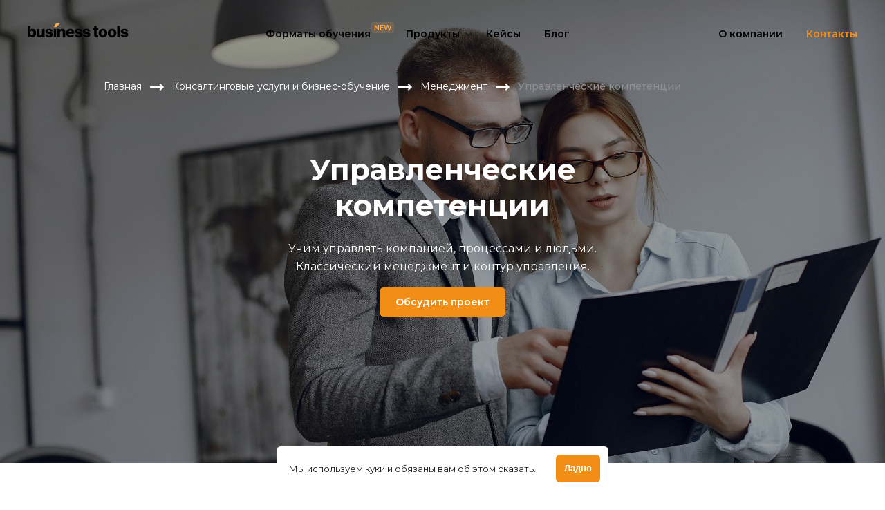

--- FILE ---
content_type: text/html; charset=UTF-8
request_url: https://btools.by/services/management/upravlencheskie-kompetenczii/
body_size: 17939
content:
<!doctype html>
<html lang="ru-RU">
<head>
	<!-- Google Tag Manager -->
<script>(function(w,d,s,l,i){w[l]=w[l]||[];w[l].push({'gtm.start':
new Date().getTime(),event:'gtm.js'});var f=d.getElementsByTagName(s)[0],
j=d.createElement(s),dl=l!='dataLayer'?'&l='+l:'';j.async=true;j.src=
'https://www.googletagmanager.com/gtm.js?id='+i+dl;f.parentNode.insertBefore(j,f);
})(window,document,'script','dataLayer','GTM-TVZP4TVQ');</script>
<!-- End Google Tag Manager -->
	<meta name="zen-verification" content="DVfFNWqdNvp0iJvER7Sevx8Ha4DJenb02sWNg2GMtpGQYIRa7BnHhui1IDbkGkVb" />
	<meta charset="UTF-8">
	<meta name="viewport" content="width=device-width, initial-scale=1">
	<meta name="yandex-verification" content="13fa82dfd14173b4" />
	<link rel="profile" href="https://gmpg.org/xfn/11">
	<link href="https://fonts.googleapis.com/css?family=Montserrat:400,400i,500,600,700,800,900&display=swap&subset=cyrillic" rel="stylesheet">
	<meta name='robots' content='index, follow, max-image-preview:large, max-snippet:-1, max-video-preview:-1' />
	<!-- Pixel Cat Facebook Pixel Code -->
	<script>
	!function(f,b,e,v,n,t,s){if(f.fbq)return;n=f.fbq=function(){n.callMethod?
	n.callMethod.apply(n,arguments):n.queue.push(arguments)};if(!f._fbq)f._fbq=n;
	n.push=n;n.loaded=!0;n.version='2.0';n.queue=[];t=b.createElement(e);t.async=!0;
	t.src=v;s=b.getElementsByTagName(e)[0];s.parentNode.insertBefore(t,s)}(window,
	document,'script','https://connect.facebook.net/en_US/fbevents.js' );
	fbq( 'init', '1115248080127505' );	</script>
	<!-- DO NOT MODIFY -->
	<!-- End Facebook Pixel Code -->
	
	<!-- This site is optimized with the Yoast SEO plugin v24.5 - https://yoast.com/wordpress/plugins/seo/ -->
	<title>Управленческие компетенции - Business Tools</title>
	<link rel="canonical" href="https://btools.by/services/management/upravlencheskie-kompetenczii/" />
	<meta property="og:locale" content="ru_RU" />
	<meta property="og:type" content="article" />
	<meta property="og:title" content="Управленческие компетенции - Business Tools" />
	<meta property="og:url" content="https://btools.by/services/management/upravlencheskie-kompetenczii/" />
	<meta property="og:site_name" content="Business Tools" />
	<meta property="article:publisher" content="https://www.facebook.com/btools.by" />
	<meta property="article:modified_time" content="2024-12-03T09:28:58+00:00" />
	<meta property="og:image" content="https://btools.by/wp-content/uploads/2020/02/facebook-upd-3.jpg" />
	<meta property="og:image:width" content="2400" />
	<meta property="og:image:height" content="1260" />
	<meta property="og:image:type" content="image/jpeg" />
	<meta name="twitter:card" content="summary_large_image" />
	<script type="application/ld+json" class="yoast-schema-graph">{"@context":"https://schema.org","@graph":[{"@type":"WebPage","@id":"https://btools.by/services/management/upravlencheskie-kompetenczii/","url":"https://btools.by/services/management/upravlencheskie-kompetenczii/","name":"Управленческие компетенции - Business Tools","isPartOf":{"@id":"https://btools.by/#website"},"datePublished":"2022-08-08T06:22:45+00:00","dateModified":"2024-12-03T09:28:58+00:00","breadcrumb":{"@id":"https://btools.by/services/management/upravlencheskie-kompetenczii/#breadcrumb"},"inLanguage":"ru-RU","potentialAction":[{"@type":"ReadAction","target":["https://btools.by/services/management/upravlencheskie-kompetenczii/"]}]},{"@type":"BreadcrumbList","@id":"https://btools.by/services/management/upravlencheskie-kompetenczii/#breadcrumb","itemListElement":[{"@type":"ListItem","position":1,"name":"Главная страница","item":"https://btools.by/"},{"@type":"ListItem","position":2,"name":"Консалтинговые услуги и бизнес-обучение","item":"https://btools.by/services/"},{"@type":"ListItem","position":3,"name":"Менеджмент","item":"https://btools.by/services/management/"},{"@type":"ListItem","position":4,"name":"Управленческие компетенции"}]},{"@type":"WebSite","@id":"https://btools.by/#website","url":"https://btools.by/","name":"Business Tools","description":"Бизнес-обучение и консалтинг в Беларуси | Бизнес-курсы","publisher":{"@id":"https://btools.by/#organization"},"potentialAction":[{"@type":"SearchAction","target":{"@type":"EntryPoint","urlTemplate":"https://btools.by/?s={search_term_string}"},"query-input":{"@type":"PropertyValueSpecification","valueRequired":true,"valueName":"search_term_string"}}],"inLanguage":"ru-RU"},{"@type":"Organization","@id":"https://btools.by/#organization","name":"Business Tools","url":"https://btools.by/","logo":{"@type":"ImageObject","inLanguage":"ru-RU","@id":"https://btools.by/#/schema/logo/image/","url":"https://btools.by/wp-content/uploads/2020/02/logo-round.png","contentUrl":"https://btools.by/wp-content/uploads/2020/02/logo-round.png","width":1502,"height":1502,"caption":"Business Tools"},"image":{"@id":"https://btools.by/#/schema/logo/image/"},"sameAs":["https://www.facebook.com/btools.by","https://www.instagram.com/btools.by/","https://www.youtube.com/user/BusinessToolsVideo"]}]}</script>
	<!-- / Yoast SEO plugin. -->


<link rel='dns-prefetch' href='//cdnjs.cloudflare.com' />
<link rel='dns-prefetch' href='//www.googletagmanager.com' />
<link rel="alternate" type="application/rss+xml" title="Business Tools &raquo; Лента" href="https://btools.by/feed/" />
<link rel="alternate" type="application/rss+xml" title="Business Tools &raquo; Лента комментариев" href="https://btools.by/comments/feed/" />
<script type="text/javascript">
/* <![CDATA[ */
window._wpemojiSettings = {"baseUrl":"https:\/\/s.w.org\/images\/core\/emoji\/15.0.3\/72x72\/","ext":".png","svgUrl":"https:\/\/s.w.org\/images\/core\/emoji\/15.0.3\/svg\/","svgExt":".svg","source":{"concatemoji":"https:\/\/btools.by\/wp-includes\/js\/wp-emoji-release.min.js?ver=6.5.7"}};
/*! This file is auto-generated */
!function(i,n){var o,s,e;function c(e){try{var t={supportTests:e,timestamp:(new Date).valueOf()};sessionStorage.setItem(o,JSON.stringify(t))}catch(e){}}function p(e,t,n){e.clearRect(0,0,e.canvas.width,e.canvas.height),e.fillText(t,0,0);var t=new Uint32Array(e.getImageData(0,0,e.canvas.width,e.canvas.height).data),r=(e.clearRect(0,0,e.canvas.width,e.canvas.height),e.fillText(n,0,0),new Uint32Array(e.getImageData(0,0,e.canvas.width,e.canvas.height).data));return t.every(function(e,t){return e===r[t]})}function u(e,t,n){switch(t){case"flag":return n(e,"\ud83c\udff3\ufe0f\u200d\u26a7\ufe0f","\ud83c\udff3\ufe0f\u200b\u26a7\ufe0f")?!1:!n(e,"\ud83c\uddfa\ud83c\uddf3","\ud83c\uddfa\u200b\ud83c\uddf3")&&!n(e,"\ud83c\udff4\udb40\udc67\udb40\udc62\udb40\udc65\udb40\udc6e\udb40\udc67\udb40\udc7f","\ud83c\udff4\u200b\udb40\udc67\u200b\udb40\udc62\u200b\udb40\udc65\u200b\udb40\udc6e\u200b\udb40\udc67\u200b\udb40\udc7f");case"emoji":return!n(e,"\ud83d\udc26\u200d\u2b1b","\ud83d\udc26\u200b\u2b1b")}return!1}function f(e,t,n){var r="undefined"!=typeof WorkerGlobalScope&&self instanceof WorkerGlobalScope?new OffscreenCanvas(300,150):i.createElement("canvas"),a=r.getContext("2d",{willReadFrequently:!0}),o=(a.textBaseline="top",a.font="600 32px Arial",{});return e.forEach(function(e){o[e]=t(a,e,n)}),o}function t(e){var t=i.createElement("script");t.src=e,t.defer=!0,i.head.appendChild(t)}"undefined"!=typeof Promise&&(o="wpEmojiSettingsSupports",s=["flag","emoji"],n.supports={everything:!0,everythingExceptFlag:!0},e=new Promise(function(e){i.addEventListener("DOMContentLoaded",e,{once:!0})}),new Promise(function(t){var n=function(){try{var e=JSON.parse(sessionStorage.getItem(o));if("object"==typeof e&&"number"==typeof e.timestamp&&(new Date).valueOf()<e.timestamp+604800&&"object"==typeof e.supportTests)return e.supportTests}catch(e){}return null}();if(!n){if("undefined"!=typeof Worker&&"undefined"!=typeof OffscreenCanvas&&"undefined"!=typeof URL&&URL.createObjectURL&&"undefined"!=typeof Blob)try{var e="postMessage("+f.toString()+"("+[JSON.stringify(s),u.toString(),p.toString()].join(",")+"));",r=new Blob([e],{type:"text/javascript"}),a=new Worker(URL.createObjectURL(r),{name:"wpTestEmojiSupports"});return void(a.onmessage=function(e){c(n=e.data),a.terminate(),t(n)})}catch(e){}c(n=f(s,u,p))}t(n)}).then(function(e){for(var t in e)n.supports[t]=e[t],n.supports.everything=n.supports.everything&&n.supports[t],"flag"!==t&&(n.supports.everythingExceptFlag=n.supports.everythingExceptFlag&&n.supports[t]);n.supports.everythingExceptFlag=n.supports.everythingExceptFlag&&!n.supports.flag,n.DOMReady=!1,n.readyCallback=function(){n.DOMReady=!0}}).then(function(){return e}).then(function(){var e;n.supports.everything||(n.readyCallback(),(e=n.source||{}).concatemoji?t(e.concatemoji):e.wpemoji&&e.twemoji&&(t(e.twemoji),t(e.wpemoji)))}))}((window,document),window._wpemojiSettings);
/* ]]> */
</script>
<style id='wp-emoji-styles-inline-css' type='text/css'>

	img.wp-smiley, img.emoji {
		display: inline !important;
		border: none !important;
		box-shadow: none !important;
		height: 1em !important;
		width: 1em !important;
		margin: 0 0.07em !important;
		vertical-align: -0.1em !important;
		background: none !important;
		padding: 0 !important;
	}
</style>
<style id='classic-theme-styles-inline-css' type='text/css'>
/*! This file is auto-generated */
.wp-block-button__link{color:#fff;background-color:#32373c;border-radius:9999px;box-shadow:none;text-decoration:none;padding:calc(.667em + 2px) calc(1.333em + 2px);font-size:1.125em}.wp-block-file__button{background:#32373c;color:#fff;text-decoration:none}
</style>
<style id='global-styles-inline-css' type='text/css'>
body{--wp--preset--color--black: #000000;--wp--preset--color--cyan-bluish-gray: #abb8c3;--wp--preset--color--white: #ffffff;--wp--preset--color--pale-pink: #f78da7;--wp--preset--color--vivid-red: #cf2e2e;--wp--preset--color--luminous-vivid-orange: #ff6900;--wp--preset--color--luminous-vivid-amber: #fcb900;--wp--preset--color--light-green-cyan: #7bdcb5;--wp--preset--color--vivid-green-cyan: #00d084;--wp--preset--color--pale-cyan-blue: #8ed1fc;--wp--preset--color--vivid-cyan-blue: #0693e3;--wp--preset--color--vivid-purple: #9b51e0;--wp--preset--gradient--vivid-cyan-blue-to-vivid-purple: linear-gradient(135deg,rgba(6,147,227,1) 0%,rgb(155,81,224) 100%);--wp--preset--gradient--light-green-cyan-to-vivid-green-cyan: linear-gradient(135deg,rgb(122,220,180) 0%,rgb(0,208,130) 100%);--wp--preset--gradient--luminous-vivid-amber-to-luminous-vivid-orange: linear-gradient(135deg,rgba(252,185,0,1) 0%,rgba(255,105,0,1) 100%);--wp--preset--gradient--luminous-vivid-orange-to-vivid-red: linear-gradient(135deg,rgba(255,105,0,1) 0%,rgb(207,46,46) 100%);--wp--preset--gradient--very-light-gray-to-cyan-bluish-gray: linear-gradient(135deg,rgb(238,238,238) 0%,rgb(169,184,195) 100%);--wp--preset--gradient--cool-to-warm-spectrum: linear-gradient(135deg,rgb(74,234,220) 0%,rgb(151,120,209) 20%,rgb(207,42,186) 40%,rgb(238,44,130) 60%,rgb(251,105,98) 80%,rgb(254,248,76) 100%);--wp--preset--gradient--blush-light-purple: linear-gradient(135deg,rgb(255,206,236) 0%,rgb(152,150,240) 100%);--wp--preset--gradient--blush-bordeaux: linear-gradient(135deg,rgb(254,205,165) 0%,rgb(254,45,45) 50%,rgb(107,0,62) 100%);--wp--preset--gradient--luminous-dusk: linear-gradient(135deg,rgb(255,203,112) 0%,rgb(199,81,192) 50%,rgb(65,88,208) 100%);--wp--preset--gradient--pale-ocean: linear-gradient(135deg,rgb(255,245,203) 0%,rgb(182,227,212) 50%,rgb(51,167,181) 100%);--wp--preset--gradient--electric-grass: linear-gradient(135deg,rgb(202,248,128) 0%,rgb(113,206,126) 100%);--wp--preset--gradient--midnight: linear-gradient(135deg,rgb(2,3,129) 0%,rgb(40,116,252) 100%);--wp--preset--font-size--small: 13px;--wp--preset--font-size--medium: 20px;--wp--preset--font-size--large: 36px;--wp--preset--font-size--x-large: 42px;--wp--preset--spacing--20: 0.44rem;--wp--preset--spacing--30: 0.67rem;--wp--preset--spacing--40: 1rem;--wp--preset--spacing--50: 1.5rem;--wp--preset--spacing--60: 2.25rem;--wp--preset--spacing--70: 3.38rem;--wp--preset--spacing--80: 5.06rem;--wp--preset--shadow--natural: 6px 6px 9px rgba(0, 0, 0, 0.2);--wp--preset--shadow--deep: 12px 12px 50px rgba(0, 0, 0, 0.4);--wp--preset--shadow--sharp: 6px 6px 0px rgba(0, 0, 0, 0.2);--wp--preset--shadow--outlined: 6px 6px 0px -3px rgba(255, 255, 255, 1), 6px 6px rgba(0, 0, 0, 1);--wp--preset--shadow--crisp: 6px 6px 0px rgba(0, 0, 0, 1);}:where(.is-layout-flex){gap: 0.5em;}:where(.is-layout-grid){gap: 0.5em;}body .is-layout-flex{display: flex;}body .is-layout-flex{flex-wrap: wrap;align-items: center;}body .is-layout-flex > *{margin: 0;}body .is-layout-grid{display: grid;}body .is-layout-grid > *{margin: 0;}:where(.wp-block-columns.is-layout-flex){gap: 2em;}:where(.wp-block-columns.is-layout-grid){gap: 2em;}:where(.wp-block-post-template.is-layout-flex){gap: 1.25em;}:where(.wp-block-post-template.is-layout-grid){gap: 1.25em;}.has-black-color{color: var(--wp--preset--color--black) !important;}.has-cyan-bluish-gray-color{color: var(--wp--preset--color--cyan-bluish-gray) !important;}.has-white-color{color: var(--wp--preset--color--white) !important;}.has-pale-pink-color{color: var(--wp--preset--color--pale-pink) !important;}.has-vivid-red-color{color: var(--wp--preset--color--vivid-red) !important;}.has-luminous-vivid-orange-color{color: var(--wp--preset--color--luminous-vivid-orange) !important;}.has-luminous-vivid-amber-color{color: var(--wp--preset--color--luminous-vivid-amber) !important;}.has-light-green-cyan-color{color: var(--wp--preset--color--light-green-cyan) !important;}.has-vivid-green-cyan-color{color: var(--wp--preset--color--vivid-green-cyan) !important;}.has-pale-cyan-blue-color{color: var(--wp--preset--color--pale-cyan-blue) !important;}.has-vivid-cyan-blue-color{color: var(--wp--preset--color--vivid-cyan-blue) !important;}.has-vivid-purple-color{color: var(--wp--preset--color--vivid-purple) !important;}.has-black-background-color{background-color: var(--wp--preset--color--black) !important;}.has-cyan-bluish-gray-background-color{background-color: var(--wp--preset--color--cyan-bluish-gray) !important;}.has-white-background-color{background-color: var(--wp--preset--color--white) !important;}.has-pale-pink-background-color{background-color: var(--wp--preset--color--pale-pink) !important;}.has-vivid-red-background-color{background-color: var(--wp--preset--color--vivid-red) !important;}.has-luminous-vivid-orange-background-color{background-color: var(--wp--preset--color--luminous-vivid-orange) !important;}.has-luminous-vivid-amber-background-color{background-color: var(--wp--preset--color--luminous-vivid-amber) !important;}.has-light-green-cyan-background-color{background-color: var(--wp--preset--color--light-green-cyan) !important;}.has-vivid-green-cyan-background-color{background-color: var(--wp--preset--color--vivid-green-cyan) !important;}.has-pale-cyan-blue-background-color{background-color: var(--wp--preset--color--pale-cyan-blue) !important;}.has-vivid-cyan-blue-background-color{background-color: var(--wp--preset--color--vivid-cyan-blue) !important;}.has-vivid-purple-background-color{background-color: var(--wp--preset--color--vivid-purple) !important;}.has-black-border-color{border-color: var(--wp--preset--color--black) !important;}.has-cyan-bluish-gray-border-color{border-color: var(--wp--preset--color--cyan-bluish-gray) !important;}.has-white-border-color{border-color: var(--wp--preset--color--white) !important;}.has-pale-pink-border-color{border-color: var(--wp--preset--color--pale-pink) !important;}.has-vivid-red-border-color{border-color: var(--wp--preset--color--vivid-red) !important;}.has-luminous-vivid-orange-border-color{border-color: var(--wp--preset--color--luminous-vivid-orange) !important;}.has-luminous-vivid-amber-border-color{border-color: var(--wp--preset--color--luminous-vivid-amber) !important;}.has-light-green-cyan-border-color{border-color: var(--wp--preset--color--light-green-cyan) !important;}.has-vivid-green-cyan-border-color{border-color: var(--wp--preset--color--vivid-green-cyan) !important;}.has-pale-cyan-blue-border-color{border-color: var(--wp--preset--color--pale-cyan-blue) !important;}.has-vivid-cyan-blue-border-color{border-color: var(--wp--preset--color--vivid-cyan-blue) !important;}.has-vivid-purple-border-color{border-color: var(--wp--preset--color--vivid-purple) !important;}.has-vivid-cyan-blue-to-vivid-purple-gradient-background{background: var(--wp--preset--gradient--vivid-cyan-blue-to-vivid-purple) !important;}.has-light-green-cyan-to-vivid-green-cyan-gradient-background{background: var(--wp--preset--gradient--light-green-cyan-to-vivid-green-cyan) !important;}.has-luminous-vivid-amber-to-luminous-vivid-orange-gradient-background{background: var(--wp--preset--gradient--luminous-vivid-amber-to-luminous-vivid-orange) !important;}.has-luminous-vivid-orange-to-vivid-red-gradient-background{background: var(--wp--preset--gradient--luminous-vivid-orange-to-vivid-red) !important;}.has-very-light-gray-to-cyan-bluish-gray-gradient-background{background: var(--wp--preset--gradient--very-light-gray-to-cyan-bluish-gray) !important;}.has-cool-to-warm-spectrum-gradient-background{background: var(--wp--preset--gradient--cool-to-warm-spectrum) !important;}.has-blush-light-purple-gradient-background{background: var(--wp--preset--gradient--blush-light-purple) !important;}.has-blush-bordeaux-gradient-background{background: var(--wp--preset--gradient--blush-bordeaux) !important;}.has-luminous-dusk-gradient-background{background: var(--wp--preset--gradient--luminous-dusk) !important;}.has-pale-ocean-gradient-background{background: var(--wp--preset--gradient--pale-ocean) !important;}.has-electric-grass-gradient-background{background: var(--wp--preset--gradient--electric-grass) !important;}.has-midnight-gradient-background{background: var(--wp--preset--gradient--midnight) !important;}.has-small-font-size{font-size: var(--wp--preset--font-size--small) !important;}.has-medium-font-size{font-size: var(--wp--preset--font-size--medium) !important;}.has-large-font-size{font-size: var(--wp--preset--font-size--large) !important;}.has-x-large-font-size{font-size: var(--wp--preset--font-size--x-large) !important;}
.wp-block-navigation a:where(:not(.wp-element-button)){color: inherit;}
:where(.wp-block-post-template.is-layout-flex){gap: 1.25em;}:where(.wp-block-post-template.is-layout-grid){gap: 1.25em;}
:where(.wp-block-columns.is-layout-flex){gap: 2em;}:where(.wp-block-columns.is-layout-grid){gap: 2em;}
.wp-block-pullquote{font-size: 1.5em;line-height: 1.6;}
</style>
<link rel='stylesheet' id='contact-form-7-css' href='https://btools.by/wp-content/plugins/contact-form-7/includes/css/styles.css?ver=5.7.7' type='text/css' media='all' />
<link rel='stylesheet' id='business_tools-style-css' href='https://btools.by/wp-content/themes/business_tools/style.css?ver=6.5.7' type='text/css' media='all' />
<link rel='stylesheet' id='fa-css' href='https://cdnjs.cloudflare.com/ajax/libs/font-awesome/5.11.2/css/all.min.css?ver=6.5.7' type='text/css' media='all' />
<link rel='stylesheet' id='slick-css-css' href='https://btools.by/wp-content/themes/business_tools/assets/css/owl.carousel.min.css?ver=6.5.7' type='text/css' media='all' />
<link rel='stylesheet' id='slick-css123-css' href='https://btools.by/wp-content/themes/business_tools/assets/css/slick.css?ver=6.5.7' type='text/css' media='all' />
<link rel='stylesheet' id='main-css-css' href='https://btools.by/wp-content/themes/business_tools/assets/css/main.css?ver=1.93' type='text/css' media='all' />
<style id='main-css-inline-css' type='text/css'>
.footer_text .text-to-scroll { animation-duration: 40s;}
</style>
<link rel='stylesheet' id='media-css-css' href='https://btools.by/wp-content/themes/business_tools/assets/css/media.css?ver=1.15' type='text/css' media='all' />
<link rel='stylesheet' id='year-2022-css-css' href='https://btools.by/wp-content/themes/business_tools/style-2022.css?ver=1.02' type='text/css' media='all' />
<link rel='stylesheet' id='ald-styles-css' href='https://btools.by/wp-content/plugins/ajax-load-more-anything/assets/styles.min.css?ver=3.3.9' type='text/css' media='all' />
<script type="text/javascript" src="https://btools.by/wp-content/plugins/wp-yandex-metrika/assets/YmEc.min.js?ver=1.2.2" id="wp-yandex-metrika_YmEc-js"></script>
<script type="text/javascript" id="wp-yandex-metrika_YmEc-js-after">
/* <![CDATA[ */
window.tmpwpym={datalayername:'dataLayer',counters:JSON.parse('[{"number":"105410462","webvisor":"1"}]'),targets:JSON.parse('[]')};
/* ]]> */
</script>
<script type="text/javascript" src="https://btools.by/wp-includes/js/jquery/jquery.min.js?ver=3.7.1" id="jquery-core-js"></script>
<script type="text/javascript" src="https://btools.by/wp-includes/js/jquery/jquery-migrate.min.js?ver=3.4.1" id="jquery-migrate-js"></script>
<script type="text/javascript" src="https://btools.by/wp-content/plugins/wp-yandex-metrika/assets/frontend.min.js?ver=1.2.2" id="wp-yandex-metrika_frontend-js"></script>
<link rel="https://api.w.org/" href="https://btools.by/wp-json/" /><link rel="alternate" type="application/json" href="https://btools.by/wp-json/wp/v2/pages/3391" /><link rel="EditURI" type="application/rsd+xml" title="RSD" href="https://btools.by/xmlrpc.php?rsd" />
<meta name="generator" content="WordPress 6.5.7" />
<link rel='shortlink' href='https://btools.by/?p=3391' />
<link rel="alternate" type="application/json+oembed" href="https://btools.by/wp-json/oembed/1.0/embed?url=https%3A%2F%2Fbtools.by%2Fservices%2Fmanagement%2Fupravlencheskie-kompetenczii%2F" />
<link rel="alternate" type="text/xml+oembed" href="https://btools.by/wp-json/oembed/1.0/embed?url=https%3A%2F%2Fbtools.by%2Fservices%2Fmanagement%2Fupravlencheskie-kompetenczii%2F&#038;format=xml" />
<meta name="generator" content="Site Kit by Google 1.124.0" /><meta name="verification" content="f612c7d25f5690ad41496fcfdbf8d1" /><meta name="generator" content="Elementor 3.16.6; features: e_dom_optimization, e_optimized_assets_loading, additional_custom_breakpoints; settings: css_print_method-external, google_font-enabled, font_display-auto">
        <!-- Yandex.Metrica counter -->
        <script type="text/javascript">
            (function (m, e, t, r, i, k, a) {
                m[i] = m[i] || function () {
                    (m[i].a = m[i].a || []).push(arguments)
                };
                m[i].l = 1 * new Date();
                k = e.createElement(t), a = e.getElementsByTagName(t)[0], k.async = 1, k.src = r, a.parentNode.insertBefore(k, a)
            })

            (window, document, "script", "https://mc.yandex.ru/metrika/tag.js", "ym");

            ym("105410462", "init", {
                clickmap: true,
                trackLinks: true,
                accurateTrackBounce: true,
                webvisor: true,
                ecommerce: "dataLayer",
                params: {
                    __ym: {
                        "ymCmsPlugin": {
                            "cms": "wordpress",
                            "cmsVersion":"6.5",
                            "pluginVersion": "1.2.2",
                            "ymCmsRip": "1555461602"
                        }
                    }
                }
            });
        </script>
        <!-- /Yandex.Metrica counter -->
        <link rel="icon" href="https://btools.by/wp-content/uploads/2020/02/2_53598369888767850fav-150x150.png" sizes="32x32" />
<link rel="icon" href="https://btools.by/wp-content/uploads/2020/02/2_53598369888767850fav-300x300.png" sizes="192x192" />
<link rel="apple-touch-icon" href="https://btools.by/wp-content/uploads/2020/02/2_53598369888767850fav-300x300.png" />
<meta name="msapplication-TileImage" content="https://btools.by/wp-content/uploads/2020/02/2_53598369888767850fav-300x300.png" />
<style type="text/css"></style>	<!-- Meta Pixel Code --> 
<script> 
!function(f,b,e,v,n,t,s) 
{if(f.fbq)return;n=f.fbq=function(){n.callMethod? 
n.callMethod.apply(n,arguments):n.queue.push(arguments)}; 
if(!f._fbq)f._fbq=n;n.push=n;n.loaded=!0;n.version='2.0'; 
n.queue=[];t=b.createElement(e);t.async=!0; 
t.src=v;s=b.getElementsByTagName(e)[0]; 
s.parentNode.insertBefore(t,s)}(window, document,'script', 
'https://connect.facebook.net/en_US/fbevents.js'); 
fbq('init', '913515236728696'); 
fbq('track', 'PageView'); 
</script> 
<noscript><img height="1" width="1" style="display:none" 
src="https://www.facebook.com/tr?id=913515236728696&ev=PageView&noscript=1" 
/></noscript> 
<!-- End Meta Pixel Code -->
<meta name="facebook-domain-verification" content="1h5ponrxalpuggz80zg931ayenf710" />
<script data-b24-form="inline/39/3vsrlg" data-skip-moving="true">(function(w,d,u){var s=d.createElement('script');s.async=true;s.src=u+'?'+(Date.now()/180000|0);var h=d.getElementsByTagName('script')[0];h.parentNode.insertBefore(s,h);})(window,document,'https://cdn-ru.bitrix24.by/b9135527/crm/form/loader_39.js');</script>
</head>
<body class="page-template page-template-template-service-sub-category page-template-template-service-sub-category-php page page-id-3391 page-child parent-pageid-3154 elementor-default elementor-kit-2008">
<div class="content">
<header class="header_wrap wrap else_header_wrap">	<!-- Mobile Menu -->
		<div class="mobile_menu">
			<div class="mobile_menu_content inner">
				<div class="mobile_menu_container">
					<div><a href=""><img src="https://btools.by/wp-content/themes/business_tools/assets/images/logo_black.svg"></a></div>
				<div class="close_mobile_menu">
				<!-- 	<i class="fas fa-times"></i> -->
				</div>
				</div>
				<div class="mobile_menu_container mobile_menu_second">
					<div class="mobile_products">
						<div class="btn badge_new" style="margin-right: -60px;"><a href="/training-formats/">Форматы обучения</a></div>
						<div class="btn"><a href="/services/strategii/" >Стратегия</a></div>
						<div class="btn"><a href="/services/management/" >Менеджмент</a></div>
						<div class="btn"><a href="/services/prodazhi-i-marketing/" >Продажи и маркетинг</a></div>
					</div>
						<div class="popup_info">
						<img src="https://btools.by/wp-content/themes/business_tools/assets/images/popup.svg">
						<div class="icon_text">
							У меня нестандартная <br> бизнес-задача
						</div>
						<a  id="contact_true" class="btn call_contact">Хочу обсудить</a>
					</div>
				</div>
				<div class="mobile_menu_container mobile_menu_third">
					<div class="third_navs"><a href="/portfolio">Кейсы</a></div>
					<div class="third_navs"><a href="/blog">Блог</a></div>
					<div class="third_navs"><a href="/o-kompanii">О компании</a></div>
					<div class="third_navs"><a href="/reviews/">Отзывы</a></div>
					<div class="third_navs call_contact"><a>Контакты</a></div>
				</div>
			</div>
		</div>
<!-- Google Tag Manager (noscript) -->
<noscript><iframe src="https://www.googletagmanager.com/ns.html?id=GTM-TVZP4TVQ"
height="0" width="0" style="display:none;visibility:hidden"></iframe></noscript>
<!-- End Google Tag Manager (noscript) -->
	
		<div class="header_normal">
	<div class="nav_wrapper sticky">
		<div class="nav_container inner">
			<div class="brand">
												<a href="/"><img src="https://btools.by/wp-content/themes/business_tools/assets/images/logo_black.svg"></a>
			</div>
			<div class="mobile_hamburger">
				<!-- <i class="fas fa-bars"></i> -->
			</div>
			<nav class="main_menu">
				<div class="menu-main_menu-container"><ul id="menu-main_menu" class="menu"><li id="menu-item-4517" class="badge_new menu-item menu-item-type-post_type menu-item-object-page menu-item-4517"><a href="https://btools.by/training-formats/">Форматы обучения</a></li>
<li id="menu-item-3597" class="has-child show-menu-modal menu-item menu-item-type-post_type menu-item-object-page current-page-ancestor menu-item-has-children menu-item-3597"><a href="https://btools.by/services/">Продукты</a>
<ul class="sub-menu">
	<li id="menu-item-5652" class="menu-item menu-item-type-post_type menu-item-object-page menu-item-5652"><a href="https://btools.by/services/strategii/">Стратегия</a></li>
	<li id="menu-item-5653" class="menu-item menu-item-type-custom menu-item-object-custom menu-item-5653"><a href="/services/management/">Менеджмент</a></li>
	<li id="menu-item-5654" class="menu-item menu-item-type-custom menu-item-object-custom menu-item-5654"><a href="/services/prodazhi-i-marketing/">Продажи и Маркетинг</a></li>
	<li id="menu-item-5655" class="menu-item menu-item-type-custom menu-item-object-custom menu-item-5655"><a href="/soft-skills/">Soft skills</a></li>
</ul>
</li>
<li id="menu-item-36" class="menu-item menu-item-type-custom menu-item-object-custom menu-item-36"><a href="/portfolio">Кейсы</a></li>
<li id="menu-item-37" class="menu-item menu-item-type-custom menu-item-object-custom menu-item-37"><a href="/blog">Блог</a></li>
</ul></div>			</nav>
			<div class="second_menu">
				<ul id="menu-left_menu" class="menu">
					<li class="menu-item about_company_menu"><a href="/o-kompanii">О компании</a></li>
					<li class="menu-item call_contact"><a>Контакты</a></li>
				</ul>
			</div>
		</div>
	</div>
			
						</div>
		</div>
</header>

<div class="modal_container">
	<div class="modal_header">
	<div class="modal_header-content-box">
	                        <a href="https://btools.by/services/strategii/">
    			<div class="prod_holder">
    				Стратегия					<div class="modal_text">
						Помогаем определить приоритеты развития компании и продуктов.					</div>
    			</div>
    		</a>
                    <a href="https://btools.by/services/management/">
    			<div class="prod_holder">
    				Менеджмент					<div class="modal_text">
						Мы помогаем настроить управление людьми, процессами и проектами: находим уязвимые места, подбираем подходящее решение и внедряем его.					</div>
    			</div>
    		</a>
                    <a href="https://btools.by/services/prodazhi-i-marketing/">
    			<div class="prod_holder">
    				Продажи и Маркетинг					<div class="modal_text">
						Обучаем торговые команды, настраиваем системы продаж. Мы помогаем сделать ваш продукт или услугу востребованным у клиентов, а взаимодействие с вашей компанией — приятным. 					</div>
    			</div>
    		</a>
                    <a href="https://btools.by/soft-skills/">
    			<div class="prod_holder">
    				Soft skills					<div class="modal_text">
						Помогаем развивать навыки, необходимые в работе. Повышаем эффективность команды.					</div>
    			</div>
    		</a>
                		<!--<a href="/management">-->
		<!--	<div class="prod_holder">-->
		<!--		Менеджмент-->
		<!--			<div class="modal_text">-->
		<!--				Настраиваем управление людьми, процессами и проектами. Обучаем руководителей и резерв.-->
		<!--			</div>			-->
				
		<!--	</div>-->
		<!--</a>-->
		<!--<a href="/marketing">-->
		<!--	<div class="prod_holder">-->
		<!--		Маркетинг-->
		<!--			<div class="modal_text">-->
		<!--				Разрабатываем стратегии, повышаем продажи. Обучаем ТОПов и маркетологов.-->
		<!--			</div>-->
				
		<!--	</div>-->
		<!--</a>-->
	</div>
	<!--	<div>-->
	<!--	<a href="/sales">-->
	<!--		<div class="prod_holder">-->
	<!--			Продажи-->
	<!--				<div class="modal_text">-->
	<!--					Настраиваем работу отделов продаж. Обучаем: сложные b2b-продажи, b2c, телемаркетинг.-->
	<!--				</div>-->
				
	<!--		</div>-->
	<!--	</a>-->
	<!--	<a href="/team">-->
	<!--		<div class="prod_holder">-->
	<!--			HR и команда-->
	<!--				<div class="modal_text">-->
	<!--					Развиваем и оцениваем персонал, прокачиваем HR-бренд. Обучаем ТОПов, HR-менеджеров, HRD.-->
	<!--				</div>-->
				
	<!--		</div>-->
	<!--	</a>-->
	<!--</div>-->
	<div class="popup_info">
		<img src="https://btools.by/wp-content/themes/business_tools/assets/images/popup.svg">
		<div class="icon_text">
			У меня нестандартная <br> бизнес-задача
		</div>
		<a  id="contact_true"  class="btn call_contact">Хочу обсудить</a>
	</div>
</div>
</div>

<!-- Contact modal -->

<div class="contact_modal_container">
<div class="map_map">
	<div class="map_map_close"></div>
	<div class="map_map_info">
		пер. Тучинский, 2а, офис 703 <br />
г. Минск<br />
<br />
		<!--пр. Независимости 177, секция 3, офис 43<br>
		Бизнес-центр «Порт»<br>
		г. Минск-->
	</div>
	<iframe src="https://www.google.com/maps/d/embed?mid=1lxCR90PVtVVHRXyKWIj__g8nEbu4slk&ehbc=2E312F&noprof=1" frameborder="0" style="border:0; height: 100%; width: 100%" allowfullscreen=""></iframe></div>
	<div class="contact_modal">
	<div class="close_contact_modal">
		<div class="modal_close_icon"></div>
	</div>
	<div class="contact_modal_container_wrap">
					<div class="mobile_menu_container">
					<div><a href=""><img src="https://btools.by/wp-content/themes/business_tools/assets/images/logo.svg"></a></div>
				<div id="close_contacts" class="close_mobile_menu white_mobile_menu">
				<!-- 	<i class="fas fa-times"></i> -->
				</div>
				</div>
			<h2>
		Давайте обсудим ваш <br>
		проект
	</h2>
	<div class="toggle">
		<div class="toggle_contact toggle_active">Контакты</div>
		<div class="toggle_message ">Написать</div>
	</div>
<div class="toggle_contact_container">
<div>
			<div class="modal_contact_wrap">
		<a href="tel:+375173880502">+375 17 388 05 02</a>
		<a href="tel:+375292392824">+375 29 239 28 24</a>
		<a href="mailto:info@btools.by">info@btools.by</a>

	</div>
	</div>		

	<div class="mt-15"><div>
			</div>
	</div>
	<div class="addres_info">
					<div style="margin-bottom: -1em;line-height: 24px;">
						пер. Тучинский, 2а, офис 703 <br />
г. Минск<br />
<br />
		<!--пр. Независимости 177, секция 3, офис 43<br>
		Бизнес-центр «Порт»<br>
		г. Минск-->
	</div>
	<br>
		<a  class="btn show_map_contact"><img src="https://btools.by/wp-content/themes/business_tools/assets/images/icons/icon-link.svg"> Открыть в Google Maps</a></div>
</div>
</div>
<div class="toggle_message_container">
	
<div class="wpcf7 no-js" id="wpcf7-f435-o1" lang="ru-RU" dir="ltr">
<div class="screen-reader-response"><p role="status" aria-live="polite" aria-atomic="true"></p> <ul></ul></div>
<form action="/services/management/upravlencheskie-kompetenczii/#wpcf7-f435-o1" method="post" class="wpcf7-form init" aria-label="Контактная форма" novalidate="novalidate" data-status="init">
<div style="display: none;">
<input type="hidden" name="_wpcf7" value="435" />
<input type="hidden" name="_wpcf7_version" value="5.7.7" />
<input type="hidden" name="_wpcf7_locale" value="ru_RU" />
<input type="hidden" name="_wpcf7_unit_tag" value="wpcf7-f435-o1" />
<input type="hidden" name="_wpcf7_container_post" value="0" />
<input type="hidden" name="_wpcf7_posted_data_hash" value="" />
<input type="hidden" name="_wpcf7_recaptcha_response" value="" />
</div>
<p><span class="wpcf7-form-control-wrap" data-name="text-130"><input size="40" class="wpcf7-form-control wpcf7-text wpcf7-validates-as-required" id="name123" aria-required="true" aria-invalid="false" placeholder="имя*" value="" type="text" name="text-130" /></span>
</p>
<p><span class="wpcf7-form-control-wrap" data-name="text-377"><input size="40" class="wpcf7-form-control wpcf7-text" id="company123" aria-invalid="false" placeholder="компания" value="" type="text" name="text-377" /></span>
</p>
<p><span class="wpcf7-form-control-wrap" data-name="email-978"><input size="40" class="wpcf7-form-control wpcf7-text wpcf7-email wpcf7-validates-as-required wpcf7-validates-as-email" id="email123" aria-required="true" aria-invalid="false" placeholder="email*" value="" type="email" name="email-978" /></span>
</p>
<p><span class="wpcf7-form-control-wrap" data-name="text-443"><input size="40" class="wpcf7-form-control wpcf7-text wpcf7-validates-as-required" id="phone123" aria-required="true" aria-invalid="false" placeholder="телефон*" value="" type="text" name="text-443" /></span>
</p>
<p class="custom-boxes">Выберите в каком направлении вы бы хотели сотрудничать с нами:<br />
<span class="wpcf7-form-control-wrap" data-name="checkbox-685"><span class="wpcf7-form-control wpcf7-checkbox custom-style"><span class="wpcf7-list-item first"><label><input type="checkbox" name="checkbox-685[]" value="Менеджмент" /><span class="wpcf7-list-item-label">Менеджмент</span></label></span><span class="wpcf7-list-item"><label><input type="checkbox" name="checkbox-685[]" value="Разработка стратегии" /><span class="wpcf7-list-item-label">Разработка стратегии</span></label></span><span class="wpcf7-list-item"><label><input type="checkbox" name="checkbox-685[]" value="Маркетинг" /><span class="wpcf7-list-item-label">Маркетинг</span></label></span><span class="wpcf7-list-item"><label><input type="checkbox" name="checkbox-685[]" value="Продажи" /><span class="wpcf7-list-item-label">Продажи</span></label></span><span class="wpcf7-list-item"><label><input type="checkbox" name="checkbox-685[]" value="HR" /><span class="wpcf7-list-item-label">HR</span></label></span><span class="wpcf7-list-item"><label><input type="checkbox" name="checkbox-685[]" value="Бизнес-процессы" /><span class="wpcf7-list-item-label">Бизнес-процессы</span></label></span><span class="wpcf7-list-item"><label><input type="checkbox" name="checkbox-685[]" value="Осмысленное обучение" /><span class="wpcf7-list-item-label">Осмысленное обучение</span></label></span><span class="wpcf7-list-item last"><label><input type="checkbox" name="checkbox-685[]" value="Управление талантами" /><span class="wpcf7-list-item-label">Управление талантами</span></label></span></span></span>
</p>
<p><input class="wpcf7-form-control has-spinner wpcf7-submit btn btn_ios" id="contact_submit1" type="submit" value="Отправить" />
</p>
<div class="form_alert">
	<p>Сайт защищен reCAPTCHA и применяются <a href="https://policies.google.com/privacy" target="_blank">Политика<br />
конфиденциальности</a> и <a href="https://policies.google.com/terms" target="_blank">Условия обслуживания</a> Google.
	</p>
</div><div class="wpcf7-response-output" aria-hidden="true"></div>
</form>
</div>
</div>
</div>
	<div class="contact_form_ok">
			<div class="close_contact_modal">
		<div class="modal_close_icon"></div>
	</div>
		<h2>Ваша заявка успешно <br>отправлена</h2>
		<span>Мы свяжемся с вами в течение дня.</span>
	</div>

</div>
</div>
<!-- <div id="map" style="height: 100vh;width: 100%;"></div> -->
<script>
	var current_logo = document.location.origin + '/wp-content/themes/business_tools/assets/images/logo.svg'
</script>
<div class="hero-image" style="background-image:url('https://btools.by/wp-content/uploads/2022/08/uprevlencheskie-kompetenczii_1360h670.jpg');">
    <div class="services-breadcrumbs-parent">
                <ul class="services-breadcrumbs">
            <li><a href="https://btools.by">Главная</a></li>
            <li><a href="https://btools.by/services/">Консалтинговые услуги и бизнес-обучение</a></li>
            <li class="parent"><a href="https://btools.by/services/management/">Менеджмент</a></li>
            <li><span>Управленческие компетенции</span></li>
        </ul>
    </div>
    <div class="hero-text">
        <h1>Управленческие компетенции</h1>
        <p>Учим управлять компанией, процессами и людьми. Классический менеджмент и контур управления.</p>
        <a href="#" class="scroll-to-form">Обсудить проект</a>
    </div>
    <div class="overlay"></div>
</div>

<section class="sub-services-list">
                <a href="https://btools.by/service/menedzher-professional/" class="sub-services-list-item">
            <div class="sub-services-list-item-image">
                <img src="https://btools.by/wp-content/uploads/2024/12/frame-1969.jpg" alt="Менеджер-профессионал" title="Менеджер-профессионал">
            </div>
            <div class="sub-services-list-item-content">
                <h2>Менеджер-профессионал</h2>
                <p>Сформируем системный подход к менеджерской работе.</p>
                <span class="read-more">Подробнее</span>
            </div>
        </a>
            <a href="https://btools.by/service/stil-rukovodstva-i-tekhnologii-vliyaniya/" class="sub-services-list-item">
            <div class="sub-services-list-item-image">
                <img src="https://btools.by/wp-content/uploads/2022/07/stil-rukovodstva-i-tehnologii-vliyaniya_640h460.jpg" alt="Стиль руководства и технологии влияния" title="Стиль руководства и технологии влияния">
            </div>
            <div class="sub-services-list-item-content">
                <h2>Стиль руководства и технологии влияния</h2>
                <p>Стили воздействия руководителей на подчиненных и их особенности. Помогаем выработать свой собственный эффективный стиль.</p>
                <span class="read-more">Подробнее</span>
            </div>
        </a>
            <a href="https://btools.by/service/jeffektivnoe-planirovanie/" class="sub-services-list-item">
            <div class="sub-services-list-item-image">
                <img src="https://btools.by/wp-content/uploads/2022/07/effektivnoe-planirovanie_640h460.jpg" alt="Эффективное планирование" title="Эффективное планирование">
            </div>
            <div class="sub-services-list-item-content">
                <h2>Эффективное планирование</h2>
                <p>Учим формулировать задачи и цели, подбирать ресурсы для их достижения; ставить задачи так, чтобы их выполнили; реагировать на отклонения от плана.</p>
                <span class="read-more">Подробнее</span>
            </div>
        </a>
            <a href="https://btools.by/service/organizacziya-deyatelnosti-podchinyonnyh/" class="sub-services-list-item">
            <div class="sub-services-list-item-image">
                <img src="https://btools.by/wp-content/uploads/2022/08/organizacziya-deyatelnosti_640_460.jpg" alt="Организация деятельности подчинённых" title="Организация деятельности подчинённых">
            </div>
            <div class="sub-services-list-item-content">
                <h2>Организация деятельности подчинённых</h2>
                <p>Технологии по созданию эффективно работающей команды. Объясним, как настроить команду на совместную работу и достижение бизнес-целей.</p>
                <span class="read-more">Подробнее</span>
            </div>
        </a>
            <a href="https://btools.by/service/tekhnologii-kontrolya/" class="sub-services-list-item">
            <div class="sub-services-list-item-image">
                <img src="https://btools.by/wp-content/uploads/2022/08/organizacziya-deyatelnosti_640_460-1.jpg" alt="Технологии контроля" title="Технологии контроля">
            </div>
            <div class="sub-services-list-item-content">
                <h2>Технологии контроля</h2>
                <p>Учим разрабатывать KPI и контролировать их достижения, управлять мотивацией и вовлеченностью сотрудников.</p>
                <span class="read-more">Подробнее</span>
            </div>
        </a>
            <a href="https://btools.by/service/berezhlivoe-proizvodstvo/" class="sub-services-list-item">
            <div class="sub-services-list-item-image">
                <img src="https://btools.by/wp-content/uploads/2023/02/frame-47.jpg" alt="Бережливое производство" title="Бережливое производство">
            </div>
            <div class="sub-services-list-item-content">
                <h2>Бережливое производство</h2>
                <p>Формируем бережливое мышление и практические навыки по применению инструментов бережливого производства.</p>
                <span class="read-more">Подробнее</span>
            </div>
        </a>
            
</section>


<section class="services-feedback-form">
    <div>
        <div>
            <div class="form-description">
                <h3>Узнайте подробнее о предложении</h3>
                <p>Оставьте свои контактные данные, мы с вами свяжемся, ответим на ваши вопросы и поможем с выбором!</p>
            </div>
            <div class="form-body">
                
<div class="wpcf7 no-js" id="wpcf7-f3331-o2" lang="ru-RU" dir="ltr">
<div class="screen-reader-response"><p role="status" aria-live="polite" aria-atomic="true"></p> <ul></ul></div>
<form action="/services/management/upravlencheskie-kompetenczii/#wpcf7-f3331-o2" method="post" class="wpcf7-form init" aria-label="Контактная форма" novalidate="novalidate" data-status="init">
<div style="display: none;">
<input type="hidden" name="_wpcf7" value="3331" />
<input type="hidden" name="_wpcf7_version" value="5.7.7" />
<input type="hidden" name="_wpcf7_locale" value="ru_RU" />
<input type="hidden" name="_wpcf7_unit_tag" value="wpcf7-f3331-o2" />
<input type="hidden" name="_wpcf7_container_post" value="0" />
<input type="hidden" name="_wpcf7_posted_data_hash" value="" />
<input type="hidden" name="_wpcf7_recaptcha_response" value="" />
</div>
<p><span class="wpcf7-form-control-wrap" data-name="your-name"><input size="40" class="wpcf7-form-control wpcf7-text wpcf7-validates-as-required" aria-required="true" aria-invalid="false" placeholder="Имя" value="" type="text" name="your-name" /></span><span class="wpcf7-form-control-wrap" data-name="phone"><input size="40" class="wpcf7-form-control wpcf7-text wpcf7-tel wpcf7-validates-as-required wpcf7-validates-as-tel" aria-required="true" aria-invalid="false" placeholder="Телефон" value="" type="tel" name="phone" /></span><span class="wpcf7-form-control-wrap" data-name="your-email"><input size="40" class="wpcf7-form-control wpcf7-text wpcf7-email wpcf7-validates-as-required wpcf7-validates-as-email" aria-required="true" aria-invalid="false" placeholder="Email" value="" type="email" name="your-email" /></span><span class="info">Нажимая вы соглашаетесь с <a href="#" target="_blank">соглашением</a></span>
<input class="wpcf7-form-control wpcf7-hidden" value="" type="hidden" name="utm_source" /><button type="submit">Отправить</button>
</p><div class="wpcf7-response-output" aria-hidden="true"></div>
</form>
</div>
            </div>
        </div>
    </div>
</section>


<div class="subscribe_wrap">
	<div class="inner">
		<div class="subscribe_container">
			<h2>Делаем классную рассылку</h2>
			<h4>Советы об управлении бизнесом, людьми и собой.</h4>
			<div class="subscribe_form_container" id="site-footer">
				
<div class="wpcf7 no-js" id="wpcf7-f434-o3" lang="ru-RU" dir="ltr">
<div class="screen-reader-response"><p role="status" aria-live="polite" aria-atomic="true"></p> <ul></ul></div>
<form action="/services/management/upravlencheskie-kompetenczii/#wpcf7-f434-o3" method="post" class="wpcf7-form init" aria-label="Контактная форма" novalidate="novalidate" data-status="init">
<div style="display: none;">
<input type="hidden" name="_wpcf7" value="434" />
<input type="hidden" name="_wpcf7_version" value="5.7.7" />
<input type="hidden" name="_wpcf7_locale" value="ru_RU" />
<input type="hidden" name="_wpcf7_unit_tag" value="wpcf7-f434-o3" />
<input type="hidden" name="_wpcf7_container_post" value="0" />
<input type="hidden" name="_wpcf7_posted_data_hash" value="" />
<input type="hidden" name="_wpcf7_recaptcha_response" value="" />
</div>
<div class="sub_form_container">
	<div>
		<p><span class="wpcf7-form-control-wrap" data-name="email-964"><input size="40" class="wpcf7-form-control wpcf7-text wpcf7-email wpcf7-validates-as-required wpcf7-validates-as-email" id="subscribe_input" aria-required="true" aria-invalid="false" placeholder="Введите ваш email" value="" type="email" name="email-964" /></span>
		</p>
	</div>
	<div class="sub_ok" style="padding:0 20px">
		<p><input class="wpcf7-form-control has-spinner wpcf7-submit submit" id="submit_sub" type="submit" value="Подписаться" />
		</p>
	</div>
</div><div class="wpcf7-response-output" aria-hidden="true"></div>
</form>
</div>
				<div class="subscribe_ok">Вы успешно подписаны! <br>
Теперь вы будете получать от нас интересные новости!</div>
			</div>
		</div>
	</div>
</div>

<div id="business-cookieconsent" class="cookies-wrapper" >
	<div class="cookies-inner" ><p>Мы используем куки и обязаны вам об этом сказать.</p>
	<input type="submit" value="Ладно" class="cookie-submit-btn" id="cookieconsent_btn">
	</div>
</div>

<footer class="footer_wrap">
	<div class="inner">
		<div class="footer_container">
			<div class="footer_menu">
				<div class="first_menu">
					<h3>Продукты</h3>
					<ul>
						<li><a href="/services/management">Менеджмент</a></li>
						<li><a href="/services/strategii">Стратегии</a></li>
						<li><a href="/services/prodazhi-i-marketing">Продажи</a></li>
						<li><a href="/soft-skills">HR</a></li>
					</ul>
				</div>
				<div class="first_menu">
					<h3>О компании</h3>
					<ul>
						<li><a href="/blog">Блог</a></li>
						<li><a href="/portfolio">Кейсы</a></li>
						<li><a href="/o-kompanii">Команда</a></li>
						<!-- <li><a href="#">Реквизиты</a></li> -->
					</ul>
				</div>
			</div>
			<div class="footer_info">
				<div class="socials">
					<div class="social">
						<a href="https://www.facebook.com/btools.by/" target="_blank"><i class="fab fa-facebook-f"></i></a>
					</div>
					<div class="social">
						<a href="https://www.instagram.com/btools.by" target="_blank"><i class="fab fa-instagram"></i></a>
					</div>
				</div>
				<div class="footer_text">
					<div class="text-to-scroll">
						Наши продукты – это бизнес-обучение персонала, тренинги и консалтинг в Минске и других городах Беларуси. 4-5 раз в год мы реализуем проекты для компаний из России, Украины и Казахстана. Специализируемся на проведении корпоративных семинаров и тренингов.

Большая часть наших проектов связана с оптимизацией бизнес-процессов в сегменте B2B (проекты длительностью от полугода по настройке и развитию системы продаж, обучению специалистов по продажам, обучению линейных руководителей и представителей кадрового управленческого резерва), а также проекты по развитию управленческих навыков "Управление талантами". ТОП-3 наших самых востребованных краткосрочных продуктов – это обучение в области маркетинга, проведение стратегический сессий и тренинги по управлению бизнес-процессами.

Дополнительно в рамках каждого проекта мы проводим оценку обучения персонала, предоставляем рекомендации по дальнейшему развитию команды, помогаем оптимизировать систему корпоративного обучения.					</div>
				</div>
			</div>
		</div>
	</div>
</footer>
            <noscript>
                <div>
                    <img src="https://mc.yandex.ru/watch/105410462" style="position:absolute; left:-9999px;" alt=""/>
                </div>
            </noscript>
            	<div class="ald_laser_loader">
		<div class="ald_loader_progress"></div>
	</div>
	<link rel='stylesheet' id='testme-style-css-css' href='https://btools.by/wp-content/plugins/wp_testme/testme_style.css?ver=1.0.1' type='text/css' media='all' />
<script type="text/javascript" src="https://btools.by/wp-content/plugins/wp-yandex-metrika/assets/contactFormSeven.min.js?ver=1.2.2" id="wp-yandex-metrika_contact-form-7-js"></script>
<script type="text/javascript" src="https://btools.by/wp-content/plugins/contact-form-7/includes/swv/js/index.js?ver=5.7.7" id="swv-js"></script>
<script type="text/javascript" id="contact-form-7-js-extra">
/* <![CDATA[ */
var wpcf7 = {"api":{"root":"https:\/\/btools.by\/wp-json\/","namespace":"contact-form-7\/v1"}};
/* ]]> */
</script>
<script type="text/javascript" src="https://btools.by/wp-content/plugins/contact-form-7/includes/js/index.js?ver=5.7.7" id="contact-form-7-js"></script>
<script type="text/javascript" id="testme-js-extra">
/* <![CDATA[ */
var testme_aj = {"ajax_url":"https:\/\/btools.by\/wp-admin\/admin-ajax.php"};
/* ]]> */
</script>
<script type="text/javascript" src="https://btools.by/wp-content/plugins/wp_testme/js/testme.js?ver=1.1" id="testme-js"></script>
<script type="text/javascript" src="https://btools.by/wp-content/themes/business_tools/assets/js/navigation.js?ver=20151215" id="business_tools-navigation-js"></script>
<script type="text/javascript" src="https://btools.by/wp-content/themes/business_tools/assets/js/skip-link-focus-fix.js?ver=20151215" id="business_tools-skip-link-focus-fix-js"></script>
<script type="text/javascript" src="https://btools.by/wp-content/themes/business_tools/assets/js/owl.carousel.min.js?ver=20151215" id="slick-js-js"></script>
<script type="text/javascript" src="https://btools.by/wp-content/themes/business_tools/assets/js/slick.min.js?ver=20151215" id="slick-js123-js"></script>
<script type="text/javascript" id="main-js-js-extra">
/* <![CDATA[ */
var kktfwp_404 = 0;
var kktfwp_template_dir = "https:\/\/btools.by\/wp-content\/themes\/business_tools";
/* ]]> */
</script>
<script type="text/javascript" src="https://btools.by/wp-content/themes/business_tools/assets/js/main.js?ver=1.21" id="main-js-js"></script>
<script type="text/javascript" src="https://btools.by/wp-content/themes/business_tools/script-2022.js?ver=1.1" id="year-2022-js-js"></script>
<script type="text/javascript" src="https://www.google.com/recaptcha/api.js?render=6LeOm9oUAAAAALTbAQ5PKTCpCQZyjfZHbVq4Zrf5&amp;ver=3.0" id="google-recaptcha-js"></script>
<script type="text/javascript" src="https://btools.by/wp-includes/js/dist/vendor/wp-polyfill-inert.min.js?ver=3.1.2" id="wp-polyfill-inert-js"></script>
<script type="text/javascript" src="https://btools.by/wp-includes/js/dist/vendor/regenerator-runtime.min.js?ver=0.14.0" id="regenerator-runtime-js"></script>
<script type="text/javascript" src="https://btools.by/wp-includes/js/dist/vendor/wp-polyfill.min.js?ver=3.15.0" id="wp-polyfill-js"></script>
<script type="text/javascript" id="wpcf7-recaptcha-js-extra">
/* <![CDATA[ */
var wpcf7_recaptcha = {"sitekey":"6LeOm9oUAAAAALTbAQ5PKTCpCQZyjfZHbVq4Zrf5","actions":{"homepage":"homepage","contactform":"contactform"}};
/* ]]> */
</script>
<script type="text/javascript" src="https://btools.by/wp-content/plugins/contact-form-7/modules/recaptcha/index.js?ver=5.7.7" id="wpcf7-recaptcha-js"></script>
<script type="text/javascript" id="ald-scripts-js-extra">
/* <![CDATA[ */
var ald_params = {"nonce":"b92ecfa347","ajaxurl":"https:\/\/btools.by\/wp-admin\/admin-ajax.php","ald_pro":"0"};
/* ]]> */
</script>
<script type="text/javascript" src="https://btools.by/wp-content/plugins/ajax-load-more-anything/assets/scripts.js?ver=3.3.9" id="ald-scripts-js"></script>
<script type="text/javascript" id="fca_pc_client_js-js-extra">
/* <![CDATA[ */
var fcaPcEvents = [];
var fcaPcPost = {"title":"\u0423\u043f\u0440\u0430\u0432\u043b\u0435\u043d\u0447\u0435\u0441\u043a\u0438\u0435 \u043a\u043e\u043c\u043f\u0435\u0442\u0435\u043d\u0446\u0438\u0438","type":"page","id":"3391","categories":[]};
var fcaPcOptions = {"pixel_types":["Conversions API"],"capis":{"Conversions API":true},"ajax_url":"https:\/\/btools.by\/wp-admin\/admin-ajax.php","debug":"","edd_currency":"USD","nonce":"cfd148d1ba","utm_support":"","user_parameters":"","edd_enabled":"","edd_delay":"0","woo_enabled":"","woo_delay":"0","woo_order_cookie":"","video_enabled":""};
/* ]]> */
</script>
<script type="text/javascript" src="https://btools.by/wp-content/plugins/facebook-conversion-pixel/pixel-cat.min.js?ver=3.2.0" id="fca_pc_client_js-js"></script>
<script type="text/javascript" src="https://btools.by/wp-content/plugins/facebook-conversion-pixel/video.js?ver=6.5.7" id="fca_pc_video_js-js"></script>
<script type="text/javascript">jQuery(document).ready(function($){var loader='<div class="lds-ellipsis"><div></div><div></div><div></div><div></div></div>';var flag=false;var main_xhr;var LoadMorePushAjax=function(url,args){jQuery('.ald_loader_progress').css({"-webkit-transform":"translate3d(-100%, 0px, 0px)","-ms-transform":"translate3d(-100%, 0px, 0px)","transform":"translate3d(-100%, 0px, 0px)",});if(args.data_implement_selectors){var dis=JSON.parse(args.data_implement_selectors)}if(main_xhr&&main_xhr.readyState!=4){main_xhr.abort()}args.target_url=url;main_xhr=jQuery.ajax({url:url,asynch:true,beforeSend:function(){jQuery('.ald_laser_loader').addClass('show');jQuery('.ald_loader_progress').css({"transition-duration":"2000ms","-webkit-transform":"translate3d(-20%, 0px, 0px)","-ms-transform":"translate3d(-20%, 0px, 0px)","transform":"translate3d(-20%, 0px, 0px)",});flag=true},success:function(data){jQuery(document).trigger('ald_ajax_content_ready',[data,args]);if(dis){for(var key in dis){var selector=dis[key].data_selector;var type=dis[key].implement_type;if(selector){var newData=jQuery(selector,data).html();if(type=="insert_before"){jQuery(selector).prepend(newData)}else if(type=="insert_after"){jQuery(selector).append(newData)}else{jQuery(selector).html(newData)}}}}jQuery(document).find('.tf_posts_navigation').removeClass('loading');jQuery('.ald-ajax-btn[data-alm-click-selector]').each(function(){if(jQuery(this).data('alm-click-selector')==args.click_selector){jQuery(this).removeClass('loading')}});jQuery('.ald_loader_progress').css({"transition-duration":"500ms","-webkit-transform":"translate3d(0%, 0px, 0px)","-ms-transform":"translate3d(0%, 0px, 0px)","transform":"translate3d(0%, 0px, 0px)",});setTimeout(function(){jQuery('.ald_laser_loader').removeClass('show');jQuery('.ald_loader_progress').css({"transition-duration":"0ms","-webkit-transform":"translate3d(-100%, 0px, 0px)","-ms-transform":"translate3d(-100%, 0px, 0px)","transform":"translate3d(-100%, 0px, 0px)",})},300);jQuery(document).trigger('ald_ajax_content_loaded',data);jQuery(document).trigger('ald_ajax_content_success',[args]);flag=false}})}});</script><script type="text/javascript">
	jQuery("#menu-item-35").addClass("active_menu")
		</script>
</div>
<script>
    let hash = location.hash;

    if(hash) {

      console.log($(hash))
  
      setTimeout(() => {
  
        $(hash).trigger('click')
      }, 100);
    }
</script>
<script>
document.querySelectorAll('a[href^="#"]').forEach(anchor => {
    anchor.addEventListener('click', function (e) {
        e.preventDefault();
        const target = document.querySelector(this.getAttribute('href'));
        if (target) {
            target.scrollIntoView({
                behavior: 'smooth',
                block: 'start'
            });
        }
    });
});
</script>

<link rel="stylesheet" href="/wp-admin/css/style_forms_replay.css?v=5" />
<script>(function(d, w){ w.lp9 = 'decele04'; var s = d.createElement('script'); s.async = true; s.src = 'https://lp9.ru/widget/'+w.lp9+'.js?'+Date.now(); s.charset = 'UTF-8'; if (d.head) d.head.appendChild(s); })(document, window);</script>
</body>
</html>


--- FILE ---
content_type: text/html; charset=utf-8
request_url: https://www.google.com/maps/d/embed?mid=1lxCR90PVtVVHRXyKWIj__g8nEbu4slk&ehbc=2E312F&noprof=1
body_size: 3986
content:
<!DOCTYPE html><html itemscope itemtype="http://schema.org/WebSite"><head><script nonce="85XSgQip5uv4f9hqJ1R-Tg">window['ppConfig'] = {productName: '06194a8f37177242d55a18e38c5a91c6', deleteIsEnforced:  false , sealIsEnforced:  false , heartbeatRate:  0.5 , periodicReportingRateMillis:  60000.0 , disableAllReporting:  false };(function(){'use strict';function k(a){var b=0;return function(){return b<a.length?{done:!1,value:a[b++]}:{done:!0}}}function l(a){var b=typeof Symbol!="undefined"&&Symbol.iterator&&a[Symbol.iterator];if(b)return b.call(a);if(typeof a.length=="number")return{next:k(a)};throw Error(String(a)+" is not an iterable or ArrayLike");}var m=typeof Object.defineProperties=="function"?Object.defineProperty:function(a,b,c){if(a==Array.prototype||a==Object.prototype)return a;a[b]=c.value;return a};
function n(a){a=["object"==typeof globalThis&&globalThis,a,"object"==typeof window&&window,"object"==typeof self&&self,"object"==typeof global&&global];for(var b=0;b<a.length;++b){var c=a[b];if(c&&c.Math==Math)return c}throw Error("Cannot find global object");}var p=n(this);function q(a,b){if(b)a:{var c=p;a=a.split(".");for(var d=0;d<a.length-1;d++){var e=a[d];if(!(e in c))break a;c=c[e]}a=a[a.length-1];d=c[a];b=b(d);b!=d&&b!=null&&m(c,a,{configurable:!0,writable:!0,value:b})}}
q("Object.is",function(a){return a?a:function(b,c){return b===c?b!==0||1/b===1/c:b!==b&&c!==c}});q("Array.prototype.includes",function(a){return a?a:function(b,c){var d=this;d instanceof String&&(d=String(d));var e=d.length;c=c||0;for(c<0&&(c=Math.max(c+e,0));c<e;c++){var f=d[c];if(f===b||Object.is(f,b))return!0}return!1}});
q("String.prototype.includes",function(a){return a?a:function(b,c){if(this==null)throw new TypeError("The 'this' value for String.prototype.includes must not be null or undefined");if(b instanceof RegExp)throw new TypeError("First argument to String.prototype.includes must not be a regular expression");return this.indexOf(b,c||0)!==-1}});function r(a,b,c){a("https://csp.withgoogle.com/csp/proto/"+encodeURIComponent(b),JSON.stringify(c))}function t(){var a;if((a=window.ppConfig)==null?0:a.disableAllReporting)return function(){};var b,c,d,e;return(e=(b=window)==null?void 0:(c=b.navigator)==null?void 0:(d=c.sendBeacon)==null?void 0:d.bind(navigator))!=null?e:u}function u(a,b){var c=new XMLHttpRequest;c.open("POST",a);c.send(b)}
function v(){var a=(w=Object.prototype)==null?void 0:w.__lookupGetter__("__proto__"),b=x,c=y;return function(){var d=a.call(this),e,f,g,h;r(c,b,{type:"ACCESS_GET",origin:(f=window.location.origin)!=null?f:"unknown",report:{className:(g=d==null?void 0:(e=d.constructor)==null?void 0:e.name)!=null?g:"unknown",stackTrace:(h=Error().stack)!=null?h:"unknown"}});return d}}
function z(){var a=(A=Object.prototype)==null?void 0:A.__lookupSetter__("__proto__"),b=x,c=y;return function(d){d=a.call(this,d);var e,f,g,h;r(c,b,{type:"ACCESS_SET",origin:(f=window.location.origin)!=null?f:"unknown",report:{className:(g=d==null?void 0:(e=d.constructor)==null?void 0:e.name)!=null?g:"unknown",stackTrace:(h=Error().stack)!=null?h:"unknown"}});return d}}function B(a,b){C(a.productName,b);setInterval(function(){C(a.productName,b)},a.periodicReportingRateMillis)}
var D="constructor __defineGetter__ __defineSetter__ hasOwnProperty __lookupGetter__ __lookupSetter__ isPrototypeOf propertyIsEnumerable toString valueOf __proto__ toLocaleString x_ngfn_x".split(" "),E=D.concat,F=navigator.userAgent.match(/Firefox\/([0-9]+)\./),G=(!F||F.length<2?0:Number(F[1])<75)?["toSource"]:[],H;if(G instanceof Array)H=G;else{for(var I=l(G),J,K=[];!(J=I.next()).done;)K.push(J.value);H=K}var L=E.call(D,H),M=[];
function C(a,b){for(var c=[],d=l(Object.getOwnPropertyNames(Object.prototype)),e=d.next();!e.done;e=d.next())e=e.value,L.includes(e)||M.includes(e)||c.push(e);e=Object.prototype;d=[];for(var f=0;f<c.length;f++){var g=c[f];d[f]={name:g,descriptor:Object.getOwnPropertyDescriptor(Object.prototype,g),type:typeof e[g]}}if(d.length!==0){c=l(d);for(e=c.next();!e.done;e=c.next())M.push(e.value.name);var h;r(b,a,{type:"SEAL",origin:(h=window.location.origin)!=null?h:"unknown",report:{blockers:d}})}};var N=Math.random(),O=t(),P=window.ppConfig;P&&(P.disableAllReporting||P.deleteIsEnforced&&P.sealIsEnforced||N<P.heartbeatRate&&r(O,P.productName,{origin:window.location.origin,type:"HEARTBEAT"}));var y=t(),Q=window.ppConfig;if(Q)if(Q.deleteIsEnforced)delete Object.prototype.__proto__;else if(!Q.disableAllReporting){var x=Q.productName;try{var w,A;Object.defineProperty(Object.prototype,"__proto__",{enumerable:!1,get:v(),set:z()})}catch(a){}}
(function(){var a=t(),b=window.ppConfig;b&&(b.sealIsEnforced?Object.seal(Object.prototype):b.disableAllReporting||(document.readyState!=="loading"?B(b,a):document.addEventListener("DOMContentLoaded",function(){B(b,a)})))})();}).call(this);
</script><title itemprop="name">Бизнес Тулс - Google My Maps</title><meta name="robots" content="noindex,nofollow"/><meta http-equiv="X-UA-Compatible" content="IE=edge,chrome=1"><meta name="viewport" content="initial-scale=1.0,minimum-scale=1.0,maximum-scale=1.0,user-scalable=0,width=device-width"/><meta name="description" itemprop="description" content="Бизнес Тулс"/><meta itemprop="url" content="https://www.google.com/maps/d/viewer?mid=1lxCR90PVtVVHRXyKWIj__g8nEbu4slk"/><meta itemprop="image" content="https://www.google.com/maps/d/thumbnail?mid=1lxCR90PVtVVHRXyKWIj__g8nEbu4slk"/><meta property="og:type" content="website"/><meta property="og:title" content="Бизнес Тулс - Google My Maps"/><meta property="og:description" content="Бизнес Тулс"/><meta property="og:url" content="https://www.google.com/maps/d/viewer?mid=1lxCR90PVtVVHRXyKWIj__g8nEbu4slk"/><meta property="og:image" content="https://www.google.com/maps/d/thumbnail?mid=1lxCR90PVtVVHRXyKWIj__g8nEbu4slk"/><meta property="og:site_name" content="Google My Maps"/><meta name="twitter:card" content="summary_large_image"/><meta name="twitter:title" content="Бизнес Тулс - Google My Maps"/><meta name="twitter:description" content="Бизнес Тулс"/><meta name="twitter:image:src" content="https://www.google.com/maps/d/thumbnail?mid=1lxCR90PVtVVHRXyKWIj__g8nEbu4slk"/><link rel="stylesheet" id="gmeviewer-styles" href="https://www.gstatic.com/mapspro/_/ss/k=mapspro.gmeviewer.ZPef100W6CI.L.W.O/am=AAAE/d=0/rs=ABjfnFU-qGe8BTkBR_LzMLwzNczeEtSkkw" nonce="9CEB3CtQ3Uw0_CZECG_JRg"><link rel="stylesheet" href="https://fonts.googleapis.com/css?family=Roboto:300,400,500,700" nonce="9CEB3CtQ3Uw0_CZECG_JRg"><link rel="shortcut icon" href="//www.gstatic.com/mapspro/images/favicon-001.ico"><link rel="canonical" href="https://www.google.com/mymaps/viewer?mid=1lxCR90PVtVVHRXyKWIj__g8nEbu4slk&amp;hl=en_US"></head><body jscontroller="O1VPAb" jsaction="click:cOuCgd;"><div class="c4YZDc HzV7m-b7CEbf SfQLQb-dIxMhd-bN97Pc-b3rLgd"><div class="jQhVs-haAclf"><div class="jQhVs-uMX1Ee-My5Dr-purZT-uDEFge"><div class="jQhVs-uMX1Ee-My5Dr-purZT-uDEFge-bN97Pc"><div class="jQhVs-uMX1Ee-My5Dr-purZT-uDEFge-Bz112c"></div><div class="jQhVs-uMX1Ee-My5Dr-purZT-uDEFge-fmcmS-haAclf"><div class="jQhVs-uMX1Ee-My5Dr-purZT-uDEFge-fmcmS">Open full screen to view more</div></div></div></div></div><div class="i4ewOd-haAclf"><div class="i4ewOd-UzWXSb" id="map-canvas"></div></div><div class="X3SwIb-haAclf NBDE7b-oxvKad"><div class="X3SwIb-i8xkGf"></div></div><div class="Te60Vd-ZMv3u dIxMhd-bN97Pc-b3rLgd"><div class="dIxMhd-bN97Pc-Tswv1b-Bz112c"></div><div class="dIxMhd-bN97Pc-b3rLgd-fmcmS">This map was created by a user. <a href="//support.google.com/mymaps/answer/3024454?hl=en&amp;amp;ref_topic=3188329" target="_blank">Learn how to create your own.</a></div><div class="dIxMhd-bN97Pc-b3rLgd-TvD9Pc" title="Close"></div></div><script nonce="85XSgQip5uv4f9hqJ1R-Tg">
  function _DumpException(e) {
    if (window.console) {
      window.console.error(e.stack);
    }
  }
  var _pageData = "[[1,null,null,null,null,null,null,null,null,null,\"at\",\"\",\"\",1769206062030,\"\",\"en_US\",false,[],\"https://www.google.com/maps/d/viewer?mid\\u003d1lxCR90PVtVVHRXyKWIj__g8nEbu4slk\",\"https://www.google.com/maps/d/embed?mid\\u003d1lxCR90PVtVVHRXyKWIj__g8nEbu4slk\\u0026ehbc\\u003d2E312F\",\"https://www.google.com/maps/d/edit?mid\\u003d1lxCR90PVtVVHRXyKWIj__g8nEbu4slk\",\"https://www.google.com/maps/d/thumbnail?mid\\u003d1lxCR90PVtVVHRXyKWIj__g8nEbu4slk\",null,null,true,\"https://www.google.com/maps/d/print?mid\\u003d1lxCR90PVtVVHRXyKWIj__g8nEbu4slk\",\"https://www.google.com/maps/d/pdf?mid\\u003d1lxCR90PVtVVHRXyKWIj__g8nEbu4slk\",\"https://www.google.com/maps/d/viewer?mid\\u003d1lxCR90PVtVVHRXyKWIj__g8nEbu4slk\",null,false,\"/maps/d\",\"maps/sharing\",\"//www.google.com/intl/en_US/help/terms_maps.html\",true,\"https://docs.google.com/picker\",null,false,null,[[[\"//www.gstatic.com/mapspro/images/google-my-maps-logo-regular-001.png\",143,25],[\"//www.gstatic.com/mapspro/images/google-my-maps-logo-regular-2x-001.png\",286,50]],[[\"//www.gstatic.com/mapspro/images/google-my-maps-logo-small-001.png\",113,20],[\"//www.gstatic.com/mapspro/images/google-my-maps-logo-small-2x-001.png\",226,40]]],1,\"https://www.gstatic.com/mapspro/_/js/k\\u003dmapspro.gmeviewer.en_US.knJKv4m5-eY.O/am\\u003dAAAE/d\\u003d0/rs\\u003dABjfnFWJ7eYXBrZ1WlLyBY6MwF9-imcrgg/m\\u003dgmeviewer_base\",null,null,true,null,\"US\",null,null,null,null,null,null,true],[\"mf.map\",\"1lxCR90PVtVVHRXyKWIj__g8nEbu4slk\",\"Бизнес Тулс\",null,[27.5291224,53.90657909999999,27.5291224,53.90657909999999],[27.5291224,53.90657909999999,27.5291224,53.90657909999999],[[null,\"wF6EHjAyL4U\",\"Слой без названия\",\"\",[[[\"https://mt.googleapis.com/vt/icon/name\\u003dicons/onion/SHARED-mymaps-pin-container-bg_4x.png,icons/onion/SHARED-mymaps-pin-container_4x.png,icons/onion/1899-blank-shape_pin_4x.png\\u0026highlight\\u003dff000000,0288D1\\u0026scale\\u003d2.0\"],null,1,1,[[null,[53.90657909999999,27.5291224]],\"0\",null,\"wF6EHjAyL4U\",[53.90657909999999,27.5291224],[0,-128],\"5397F72726D1A728\"],[[\"Business Tools\"]]]],null,null,true,null,null,null,null,[[\"wF6EHjAyL4U\",1,null,null,null,\"https://www.google.com/maps/d/kml?mid\\u003d1lxCR90PVtVVHRXyKWIj__g8nEbu4slk\\u0026resourcekey\\u0026lid\\u003dwF6EHjAyL4U\",null,null,null,null,null,2,null,[[[\"5397F72726D1A728\",[[[53.90657909999999,27.5291224]]],null,null,0,[[\"название\",[\"Business Tools\"],1],null,null,null,[null,\"ElzQvtGE0LjRgSA3MDMg0LMsINGD0LvQuNGG0LAsIHphdnVsYWsgVHXEjXluc2tpIDLQkCwgTWluc2ssIE1pbnNrYWphIHZvYmxhc8SHIDIyMDAwNCwgQmVsYXJ1cyIrGikKFgoUChIJAVG6mfbP20YRt8zlyZVWRL4SD9C-0YTQuNGBIDcwMyDQsw\",true]],null,0]],[[[\"https://mt.googleapis.com/vt/icon/name\\u003dicons/onion/SHARED-mymaps-pin-container-bg_4x.png,icons/onion/SHARED-mymaps-pin-container_4x.png,icons/onion/1899-blank-shape_pin_4x.png\\u0026highlight\\u003dff000000,0288D1\\u0026scale\\u003d2.0\",[32,64]],[[\"000000\",1],1200],[[\"000000\",0.30196078431372547],[\"000000\",1],1200]]]]]],null,null,null,null,null,1]],[2],null,null,\"mapspro_in_drive\",\"1lxCR90PVtVVHRXyKWIj__g8nEbu4slk\",\"https://drive.google.com/abuse?id\\u003d1lxCR90PVtVVHRXyKWIj__g8nEbu4slk\",true,false,false,\"\",2,false,\"https://www.google.com/maps/d/kml?mid\\u003d1lxCR90PVtVVHRXyKWIj__g8nEbu4slk\\u0026resourcekey\",37856,true,false,\"\",true,\"\",true,[\"Олег Шримф\",\"https://lh3.googleusercontent.com/a/ACg8ocIe3C7-nTj4VdLGTxZepvUiT55MbnwQdEQn12Qjm5Uiz8UM7w\\u003dmo\"],[null,null,[1741691086,388433001],[1741691086,472000000]],false,\"https://support.google.com/legal/troubleshooter/1114905#ts\\u003d9723198%2C1115689\"]]";</script><script type="text/javascript" src="//maps.googleapis.com/maps/api/js?v=3.61&client=google-maps-pro&language=en_US&region=US&libraries=places,visualization,geometry,search" nonce="85XSgQip5uv4f9hqJ1R-Tg"></script><script id="base-js" src="https://www.gstatic.com/mapspro/_/js/k=mapspro.gmeviewer.en_US.knJKv4m5-eY.O/am=AAAE/d=0/rs=ABjfnFWJ7eYXBrZ1WlLyBY6MwF9-imcrgg/m=gmeviewer_base" nonce="85XSgQip5uv4f9hqJ1R-Tg"></script><script nonce="85XSgQip5uv4f9hqJ1R-Tg">_startApp();</script></div></body></html>

--- FILE ---
content_type: text/html; charset=utf-8
request_url: https://www.google.com/recaptcha/api2/anchor?ar=1&k=6LeOm9oUAAAAALTbAQ5PKTCpCQZyjfZHbVq4Zrf5&co=aHR0cHM6Ly9idG9vbHMuYnk6NDQz&hl=en&v=PoyoqOPhxBO7pBk68S4YbpHZ&size=invisible&anchor-ms=20000&execute-ms=30000&cb=arr07o3huwgx
body_size: 48644
content:
<!DOCTYPE HTML><html dir="ltr" lang="en"><head><meta http-equiv="Content-Type" content="text/html; charset=UTF-8">
<meta http-equiv="X-UA-Compatible" content="IE=edge">
<title>reCAPTCHA</title>
<style type="text/css">
/* cyrillic-ext */
@font-face {
  font-family: 'Roboto';
  font-style: normal;
  font-weight: 400;
  font-stretch: 100%;
  src: url(//fonts.gstatic.com/s/roboto/v48/KFO7CnqEu92Fr1ME7kSn66aGLdTylUAMa3GUBHMdazTgWw.woff2) format('woff2');
  unicode-range: U+0460-052F, U+1C80-1C8A, U+20B4, U+2DE0-2DFF, U+A640-A69F, U+FE2E-FE2F;
}
/* cyrillic */
@font-face {
  font-family: 'Roboto';
  font-style: normal;
  font-weight: 400;
  font-stretch: 100%;
  src: url(//fonts.gstatic.com/s/roboto/v48/KFO7CnqEu92Fr1ME7kSn66aGLdTylUAMa3iUBHMdazTgWw.woff2) format('woff2');
  unicode-range: U+0301, U+0400-045F, U+0490-0491, U+04B0-04B1, U+2116;
}
/* greek-ext */
@font-face {
  font-family: 'Roboto';
  font-style: normal;
  font-weight: 400;
  font-stretch: 100%;
  src: url(//fonts.gstatic.com/s/roboto/v48/KFO7CnqEu92Fr1ME7kSn66aGLdTylUAMa3CUBHMdazTgWw.woff2) format('woff2');
  unicode-range: U+1F00-1FFF;
}
/* greek */
@font-face {
  font-family: 'Roboto';
  font-style: normal;
  font-weight: 400;
  font-stretch: 100%;
  src: url(//fonts.gstatic.com/s/roboto/v48/KFO7CnqEu92Fr1ME7kSn66aGLdTylUAMa3-UBHMdazTgWw.woff2) format('woff2');
  unicode-range: U+0370-0377, U+037A-037F, U+0384-038A, U+038C, U+038E-03A1, U+03A3-03FF;
}
/* math */
@font-face {
  font-family: 'Roboto';
  font-style: normal;
  font-weight: 400;
  font-stretch: 100%;
  src: url(//fonts.gstatic.com/s/roboto/v48/KFO7CnqEu92Fr1ME7kSn66aGLdTylUAMawCUBHMdazTgWw.woff2) format('woff2');
  unicode-range: U+0302-0303, U+0305, U+0307-0308, U+0310, U+0312, U+0315, U+031A, U+0326-0327, U+032C, U+032F-0330, U+0332-0333, U+0338, U+033A, U+0346, U+034D, U+0391-03A1, U+03A3-03A9, U+03B1-03C9, U+03D1, U+03D5-03D6, U+03F0-03F1, U+03F4-03F5, U+2016-2017, U+2034-2038, U+203C, U+2040, U+2043, U+2047, U+2050, U+2057, U+205F, U+2070-2071, U+2074-208E, U+2090-209C, U+20D0-20DC, U+20E1, U+20E5-20EF, U+2100-2112, U+2114-2115, U+2117-2121, U+2123-214F, U+2190, U+2192, U+2194-21AE, U+21B0-21E5, U+21F1-21F2, U+21F4-2211, U+2213-2214, U+2216-22FF, U+2308-230B, U+2310, U+2319, U+231C-2321, U+2336-237A, U+237C, U+2395, U+239B-23B7, U+23D0, U+23DC-23E1, U+2474-2475, U+25AF, U+25B3, U+25B7, U+25BD, U+25C1, U+25CA, U+25CC, U+25FB, U+266D-266F, U+27C0-27FF, U+2900-2AFF, U+2B0E-2B11, U+2B30-2B4C, U+2BFE, U+3030, U+FF5B, U+FF5D, U+1D400-1D7FF, U+1EE00-1EEFF;
}
/* symbols */
@font-face {
  font-family: 'Roboto';
  font-style: normal;
  font-weight: 400;
  font-stretch: 100%;
  src: url(//fonts.gstatic.com/s/roboto/v48/KFO7CnqEu92Fr1ME7kSn66aGLdTylUAMaxKUBHMdazTgWw.woff2) format('woff2');
  unicode-range: U+0001-000C, U+000E-001F, U+007F-009F, U+20DD-20E0, U+20E2-20E4, U+2150-218F, U+2190, U+2192, U+2194-2199, U+21AF, U+21E6-21F0, U+21F3, U+2218-2219, U+2299, U+22C4-22C6, U+2300-243F, U+2440-244A, U+2460-24FF, U+25A0-27BF, U+2800-28FF, U+2921-2922, U+2981, U+29BF, U+29EB, U+2B00-2BFF, U+4DC0-4DFF, U+FFF9-FFFB, U+10140-1018E, U+10190-1019C, U+101A0, U+101D0-101FD, U+102E0-102FB, U+10E60-10E7E, U+1D2C0-1D2D3, U+1D2E0-1D37F, U+1F000-1F0FF, U+1F100-1F1AD, U+1F1E6-1F1FF, U+1F30D-1F30F, U+1F315, U+1F31C, U+1F31E, U+1F320-1F32C, U+1F336, U+1F378, U+1F37D, U+1F382, U+1F393-1F39F, U+1F3A7-1F3A8, U+1F3AC-1F3AF, U+1F3C2, U+1F3C4-1F3C6, U+1F3CA-1F3CE, U+1F3D4-1F3E0, U+1F3ED, U+1F3F1-1F3F3, U+1F3F5-1F3F7, U+1F408, U+1F415, U+1F41F, U+1F426, U+1F43F, U+1F441-1F442, U+1F444, U+1F446-1F449, U+1F44C-1F44E, U+1F453, U+1F46A, U+1F47D, U+1F4A3, U+1F4B0, U+1F4B3, U+1F4B9, U+1F4BB, U+1F4BF, U+1F4C8-1F4CB, U+1F4D6, U+1F4DA, U+1F4DF, U+1F4E3-1F4E6, U+1F4EA-1F4ED, U+1F4F7, U+1F4F9-1F4FB, U+1F4FD-1F4FE, U+1F503, U+1F507-1F50B, U+1F50D, U+1F512-1F513, U+1F53E-1F54A, U+1F54F-1F5FA, U+1F610, U+1F650-1F67F, U+1F687, U+1F68D, U+1F691, U+1F694, U+1F698, U+1F6AD, U+1F6B2, U+1F6B9-1F6BA, U+1F6BC, U+1F6C6-1F6CF, U+1F6D3-1F6D7, U+1F6E0-1F6EA, U+1F6F0-1F6F3, U+1F6F7-1F6FC, U+1F700-1F7FF, U+1F800-1F80B, U+1F810-1F847, U+1F850-1F859, U+1F860-1F887, U+1F890-1F8AD, U+1F8B0-1F8BB, U+1F8C0-1F8C1, U+1F900-1F90B, U+1F93B, U+1F946, U+1F984, U+1F996, U+1F9E9, U+1FA00-1FA6F, U+1FA70-1FA7C, U+1FA80-1FA89, U+1FA8F-1FAC6, U+1FACE-1FADC, U+1FADF-1FAE9, U+1FAF0-1FAF8, U+1FB00-1FBFF;
}
/* vietnamese */
@font-face {
  font-family: 'Roboto';
  font-style: normal;
  font-weight: 400;
  font-stretch: 100%;
  src: url(//fonts.gstatic.com/s/roboto/v48/KFO7CnqEu92Fr1ME7kSn66aGLdTylUAMa3OUBHMdazTgWw.woff2) format('woff2');
  unicode-range: U+0102-0103, U+0110-0111, U+0128-0129, U+0168-0169, U+01A0-01A1, U+01AF-01B0, U+0300-0301, U+0303-0304, U+0308-0309, U+0323, U+0329, U+1EA0-1EF9, U+20AB;
}
/* latin-ext */
@font-face {
  font-family: 'Roboto';
  font-style: normal;
  font-weight: 400;
  font-stretch: 100%;
  src: url(//fonts.gstatic.com/s/roboto/v48/KFO7CnqEu92Fr1ME7kSn66aGLdTylUAMa3KUBHMdazTgWw.woff2) format('woff2');
  unicode-range: U+0100-02BA, U+02BD-02C5, U+02C7-02CC, U+02CE-02D7, U+02DD-02FF, U+0304, U+0308, U+0329, U+1D00-1DBF, U+1E00-1E9F, U+1EF2-1EFF, U+2020, U+20A0-20AB, U+20AD-20C0, U+2113, U+2C60-2C7F, U+A720-A7FF;
}
/* latin */
@font-face {
  font-family: 'Roboto';
  font-style: normal;
  font-weight: 400;
  font-stretch: 100%;
  src: url(//fonts.gstatic.com/s/roboto/v48/KFO7CnqEu92Fr1ME7kSn66aGLdTylUAMa3yUBHMdazQ.woff2) format('woff2');
  unicode-range: U+0000-00FF, U+0131, U+0152-0153, U+02BB-02BC, U+02C6, U+02DA, U+02DC, U+0304, U+0308, U+0329, U+2000-206F, U+20AC, U+2122, U+2191, U+2193, U+2212, U+2215, U+FEFF, U+FFFD;
}
/* cyrillic-ext */
@font-face {
  font-family: 'Roboto';
  font-style: normal;
  font-weight: 500;
  font-stretch: 100%;
  src: url(//fonts.gstatic.com/s/roboto/v48/KFO7CnqEu92Fr1ME7kSn66aGLdTylUAMa3GUBHMdazTgWw.woff2) format('woff2');
  unicode-range: U+0460-052F, U+1C80-1C8A, U+20B4, U+2DE0-2DFF, U+A640-A69F, U+FE2E-FE2F;
}
/* cyrillic */
@font-face {
  font-family: 'Roboto';
  font-style: normal;
  font-weight: 500;
  font-stretch: 100%;
  src: url(//fonts.gstatic.com/s/roboto/v48/KFO7CnqEu92Fr1ME7kSn66aGLdTylUAMa3iUBHMdazTgWw.woff2) format('woff2');
  unicode-range: U+0301, U+0400-045F, U+0490-0491, U+04B0-04B1, U+2116;
}
/* greek-ext */
@font-face {
  font-family: 'Roboto';
  font-style: normal;
  font-weight: 500;
  font-stretch: 100%;
  src: url(//fonts.gstatic.com/s/roboto/v48/KFO7CnqEu92Fr1ME7kSn66aGLdTylUAMa3CUBHMdazTgWw.woff2) format('woff2');
  unicode-range: U+1F00-1FFF;
}
/* greek */
@font-face {
  font-family: 'Roboto';
  font-style: normal;
  font-weight: 500;
  font-stretch: 100%;
  src: url(//fonts.gstatic.com/s/roboto/v48/KFO7CnqEu92Fr1ME7kSn66aGLdTylUAMa3-UBHMdazTgWw.woff2) format('woff2');
  unicode-range: U+0370-0377, U+037A-037F, U+0384-038A, U+038C, U+038E-03A1, U+03A3-03FF;
}
/* math */
@font-face {
  font-family: 'Roboto';
  font-style: normal;
  font-weight: 500;
  font-stretch: 100%;
  src: url(//fonts.gstatic.com/s/roboto/v48/KFO7CnqEu92Fr1ME7kSn66aGLdTylUAMawCUBHMdazTgWw.woff2) format('woff2');
  unicode-range: U+0302-0303, U+0305, U+0307-0308, U+0310, U+0312, U+0315, U+031A, U+0326-0327, U+032C, U+032F-0330, U+0332-0333, U+0338, U+033A, U+0346, U+034D, U+0391-03A1, U+03A3-03A9, U+03B1-03C9, U+03D1, U+03D5-03D6, U+03F0-03F1, U+03F4-03F5, U+2016-2017, U+2034-2038, U+203C, U+2040, U+2043, U+2047, U+2050, U+2057, U+205F, U+2070-2071, U+2074-208E, U+2090-209C, U+20D0-20DC, U+20E1, U+20E5-20EF, U+2100-2112, U+2114-2115, U+2117-2121, U+2123-214F, U+2190, U+2192, U+2194-21AE, U+21B0-21E5, U+21F1-21F2, U+21F4-2211, U+2213-2214, U+2216-22FF, U+2308-230B, U+2310, U+2319, U+231C-2321, U+2336-237A, U+237C, U+2395, U+239B-23B7, U+23D0, U+23DC-23E1, U+2474-2475, U+25AF, U+25B3, U+25B7, U+25BD, U+25C1, U+25CA, U+25CC, U+25FB, U+266D-266F, U+27C0-27FF, U+2900-2AFF, U+2B0E-2B11, U+2B30-2B4C, U+2BFE, U+3030, U+FF5B, U+FF5D, U+1D400-1D7FF, U+1EE00-1EEFF;
}
/* symbols */
@font-face {
  font-family: 'Roboto';
  font-style: normal;
  font-weight: 500;
  font-stretch: 100%;
  src: url(//fonts.gstatic.com/s/roboto/v48/KFO7CnqEu92Fr1ME7kSn66aGLdTylUAMaxKUBHMdazTgWw.woff2) format('woff2');
  unicode-range: U+0001-000C, U+000E-001F, U+007F-009F, U+20DD-20E0, U+20E2-20E4, U+2150-218F, U+2190, U+2192, U+2194-2199, U+21AF, U+21E6-21F0, U+21F3, U+2218-2219, U+2299, U+22C4-22C6, U+2300-243F, U+2440-244A, U+2460-24FF, U+25A0-27BF, U+2800-28FF, U+2921-2922, U+2981, U+29BF, U+29EB, U+2B00-2BFF, U+4DC0-4DFF, U+FFF9-FFFB, U+10140-1018E, U+10190-1019C, U+101A0, U+101D0-101FD, U+102E0-102FB, U+10E60-10E7E, U+1D2C0-1D2D3, U+1D2E0-1D37F, U+1F000-1F0FF, U+1F100-1F1AD, U+1F1E6-1F1FF, U+1F30D-1F30F, U+1F315, U+1F31C, U+1F31E, U+1F320-1F32C, U+1F336, U+1F378, U+1F37D, U+1F382, U+1F393-1F39F, U+1F3A7-1F3A8, U+1F3AC-1F3AF, U+1F3C2, U+1F3C4-1F3C6, U+1F3CA-1F3CE, U+1F3D4-1F3E0, U+1F3ED, U+1F3F1-1F3F3, U+1F3F5-1F3F7, U+1F408, U+1F415, U+1F41F, U+1F426, U+1F43F, U+1F441-1F442, U+1F444, U+1F446-1F449, U+1F44C-1F44E, U+1F453, U+1F46A, U+1F47D, U+1F4A3, U+1F4B0, U+1F4B3, U+1F4B9, U+1F4BB, U+1F4BF, U+1F4C8-1F4CB, U+1F4D6, U+1F4DA, U+1F4DF, U+1F4E3-1F4E6, U+1F4EA-1F4ED, U+1F4F7, U+1F4F9-1F4FB, U+1F4FD-1F4FE, U+1F503, U+1F507-1F50B, U+1F50D, U+1F512-1F513, U+1F53E-1F54A, U+1F54F-1F5FA, U+1F610, U+1F650-1F67F, U+1F687, U+1F68D, U+1F691, U+1F694, U+1F698, U+1F6AD, U+1F6B2, U+1F6B9-1F6BA, U+1F6BC, U+1F6C6-1F6CF, U+1F6D3-1F6D7, U+1F6E0-1F6EA, U+1F6F0-1F6F3, U+1F6F7-1F6FC, U+1F700-1F7FF, U+1F800-1F80B, U+1F810-1F847, U+1F850-1F859, U+1F860-1F887, U+1F890-1F8AD, U+1F8B0-1F8BB, U+1F8C0-1F8C1, U+1F900-1F90B, U+1F93B, U+1F946, U+1F984, U+1F996, U+1F9E9, U+1FA00-1FA6F, U+1FA70-1FA7C, U+1FA80-1FA89, U+1FA8F-1FAC6, U+1FACE-1FADC, U+1FADF-1FAE9, U+1FAF0-1FAF8, U+1FB00-1FBFF;
}
/* vietnamese */
@font-face {
  font-family: 'Roboto';
  font-style: normal;
  font-weight: 500;
  font-stretch: 100%;
  src: url(//fonts.gstatic.com/s/roboto/v48/KFO7CnqEu92Fr1ME7kSn66aGLdTylUAMa3OUBHMdazTgWw.woff2) format('woff2');
  unicode-range: U+0102-0103, U+0110-0111, U+0128-0129, U+0168-0169, U+01A0-01A1, U+01AF-01B0, U+0300-0301, U+0303-0304, U+0308-0309, U+0323, U+0329, U+1EA0-1EF9, U+20AB;
}
/* latin-ext */
@font-face {
  font-family: 'Roboto';
  font-style: normal;
  font-weight: 500;
  font-stretch: 100%;
  src: url(//fonts.gstatic.com/s/roboto/v48/KFO7CnqEu92Fr1ME7kSn66aGLdTylUAMa3KUBHMdazTgWw.woff2) format('woff2');
  unicode-range: U+0100-02BA, U+02BD-02C5, U+02C7-02CC, U+02CE-02D7, U+02DD-02FF, U+0304, U+0308, U+0329, U+1D00-1DBF, U+1E00-1E9F, U+1EF2-1EFF, U+2020, U+20A0-20AB, U+20AD-20C0, U+2113, U+2C60-2C7F, U+A720-A7FF;
}
/* latin */
@font-face {
  font-family: 'Roboto';
  font-style: normal;
  font-weight: 500;
  font-stretch: 100%;
  src: url(//fonts.gstatic.com/s/roboto/v48/KFO7CnqEu92Fr1ME7kSn66aGLdTylUAMa3yUBHMdazQ.woff2) format('woff2');
  unicode-range: U+0000-00FF, U+0131, U+0152-0153, U+02BB-02BC, U+02C6, U+02DA, U+02DC, U+0304, U+0308, U+0329, U+2000-206F, U+20AC, U+2122, U+2191, U+2193, U+2212, U+2215, U+FEFF, U+FFFD;
}
/* cyrillic-ext */
@font-face {
  font-family: 'Roboto';
  font-style: normal;
  font-weight: 900;
  font-stretch: 100%;
  src: url(//fonts.gstatic.com/s/roboto/v48/KFO7CnqEu92Fr1ME7kSn66aGLdTylUAMa3GUBHMdazTgWw.woff2) format('woff2');
  unicode-range: U+0460-052F, U+1C80-1C8A, U+20B4, U+2DE0-2DFF, U+A640-A69F, U+FE2E-FE2F;
}
/* cyrillic */
@font-face {
  font-family: 'Roboto';
  font-style: normal;
  font-weight: 900;
  font-stretch: 100%;
  src: url(//fonts.gstatic.com/s/roboto/v48/KFO7CnqEu92Fr1ME7kSn66aGLdTylUAMa3iUBHMdazTgWw.woff2) format('woff2');
  unicode-range: U+0301, U+0400-045F, U+0490-0491, U+04B0-04B1, U+2116;
}
/* greek-ext */
@font-face {
  font-family: 'Roboto';
  font-style: normal;
  font-weight: 900;
  font-stretch: 100%;
  src: url(//fonts.gstatic.com/s/roboto/v48/KFO7CnqEu92Fr1ME7kSn66aGLdTylUAMa3CUBHMdazTgWw.woff2) format('woff2');
  unicode-range: U+1F00-1FFF;
}
/* greek */
@font-face {
  font-family: 'Roboto';
  font-style: normal;
  font-weight: 900;
  font-stretch: 100%;
  src: url(//fonts.gstatic.com/s/roboto/v48/KFO7CnqEu92Fr1ME7kSn66aGLdTylUAMa3-UBHMdazTgWw.woff2) format('woff2');
  unicode-range: U+0370-0377, U+037A-037F, U+0384-038A, U+038C, U+038E-03A1, U+03A3-03FF;
}
/* math */
@font-face {
  font-family: 'Roboto';
  font-style: normal;
  font-weight: 900;
  font-stretch: 100%;
  src: url(//fonts.gstatic.com/s/roboto/v48/KFO7CnqEu92Fr1ME7kSn66aGLdTylUAMawCUBHMdazTgWw.woff2) format('woff2');
  unicode-range: U+0302-0303, U+0305, U+0307-0308, U+0310, U+0312, U+0315, U+031A, U+0326-0327, U+032C, U+032F-0330, U+0332-0333, U+0338, U+033A, U+0346, U+034D, U+0391-03A1, U+03A3-03A9, U+03B1-03C9, U+03D1, U+03D5-03D6, U+03F0-03F1, U+03F4-03F5, U+2016-2017, U+2034-2038, U+203C, U+2040, U+2043, U+2047, U+2050, U+2057, U+205F, U+2070-2071, U+2074-208E, U+2090-209C, U+20D0-20DC, U+20E1, U+20E5-20EF, U+2100-2112, U+2114-2115, U+2117-2121, U+2123-214F, U+2190, U+2192, U+2194-21AE, U+21B0-21E5, U+21F1-21F2, U+21F4-2211, U+2213-2214, U+2216-22FF, U+2308-230B, U+2310, U+2319, U+231C-2321, U+2336-237A, U+237C, U+2395, U+239B-23B7, U+23D0, U+23DC-23E1, U+2474-2475, U+25AF, U+25B3, U+25B7, U+25BD, U+25C1, U+25CA, U+25CC, U+25FB, U+266D-266F, U+27C0-27FF, U+2900-2AFF, U+2B0E-2B11, U+2B30-2B4C, U+2BFE, U+3030, U+FF5B, U+FF5D, U+1D400-1D7FF, U+1EE00-1EEFF;
}
/* symbols */
@font-face {
  font-family: 'Roboto';
  font-style: normal;
  font-weight: 900;
  font-stretch: 100%;
  src: url(//fonts.gstatic.com/s/roboto/v48/KFO7CnqEu92Fr1ME7kSn66aGLdTylUAMaxKUBHMdazTgWw.woff2) format('woff2');
  unicode-range: U+0001-000C, U+000E-001F, U+007F-009F, U+20DD-20E0, U+20E2-20E4, U+2150-218F, U+2190, U+2192, U+2194-2199, U+21AF, U+21E6-21F0, U+21F3, U+2218-2219, U+2299, U+22C4-22C6, U+2300-243F, U+2440-244A, U+2460-24FF, U+25A0-27BF, U+2800-28FF, U+2921-2922, U+2981, U+29BF, U+29EB, U+2B00-2BFF, U+4DC0-4DFF, U+FFF9-FFFB, U+10140-1018E, U+10190-1019C, U+101A0, U+101D0-101FD, U+102E0-102FB, U+10E60-10E7E, U+1D2C0-1D2D3, U+1D2E0-1D37F, U+1F000-1F0FF, U+1F100-1F1AD, U+1F1E6-1F1FF, U+1F30D-1F30F, U+1F315, U+1F31C, U+1F31E, U+1F320-1F32C, U+1F336, U+1F378, U+1F37D, U+1F382, U+1F393-1F39F, U+1F3A7-1F3A8, U+1F3AC-1F3AF, U+1F3C2, U+1F3C4-1F3C6, U+1F3CA-1F3CE, U+1F3D4-1F3E0, U+1F3ED, U+1F3F1-1F3F3, U+1F3F5-1F3F7, U+1F408, U+1F415, U+1F41F, U+1F426, U+1F43F, U+1F441-1F442, U+1F444, U+1F446-1F449, U+1F44C-1F44E, U+1F453, U+1F46A, U+1F47D, U+1F4A3, U+1F4B0, U+1F4B3, U+1F4B9, U+1F4BB, U+1F4BF, U+1F4C8-1F4CB, U+1F4D6, U+1F4DA, U+1F4DF, U+1F4E3-1F4E6, U+1F4EA-1F4ED, U+1F4F7, U+1F4F9-1F4FB, U+1F4FD-1F4FE, U+1F503, U+1F507-1F50B, U+1F50D, U+1F512-1F513, U+1F53E-1F54A, U+1F54F-1F5FA, U+1F610, U+1F650-1F67F, U+1F687, U+1F68D, U+1F691, U+1F694, U+1F698, U+1F6AD, U+1F6B2, U+1F6B9-1F6BA, U+1F6BC, U+1F6C6-1F6CF, U+1F6D3-1F6D7, U+1F6E0-1F6EA, U+1F6F0-1F6F3, U+1F6F7-1F6FC, U+1F700-1F7FF, U+1F800-1F80B, U+1F810-1F847, U+1F850-1F859, U+1F860-1F887, U+1F890-1F8AD, U+1F8B0-1F8BB, U+1F8C0-1F8C1, U+1F900-1F90B, U+1F93B, U+1F946, U+1F984, U+1F996, U+1F9E9, U+1FA00-1FA6F, U+1FA70-1FA7C, U+1FA80-1FA89, U+1FA8F-1FAC6, U+1FACE-1FADC, U+1FADF-1FAE9, U+1FAF0-1FAF8, U+1FB00-1FBFF;
}
/* vietnamese */
@font-face {
  font-family: 'Roboto';
  font-style: normal;
  font-weight: 900;
  font-stretch: 100%;
  src: url(//fonts.gstatic.com/s/roboto/v48/KFO7CnqEu92Fr1ME7kSn66aGLdTylUAMa3OUBHMdazTgWw.woff2) format('woff2');
  unicode-range: U+0102-0103, U+0110-0111, U+0128-0129, U+0168-0169, U+01A0-01A1, U+01AF-01B0, U+0300-0301, U+0303-0304, U+0308-0309, U+0323, U+0329, U+1EA0-1EF9, U+20AB;
}
/* latin-ext */
@font-face {
  font-family: 'Roboto';
  font-style: normal;
  font-weight: 900;
  font-stretch: 100%;
  src: url(//fonts.gstatic.com/s/roboto/v48/KFO7CnqEu92Fr1ME7kSn66aGLdTylUAMa3KUBHMdazTgWw.woff2) format('woff2');
  unicode-range: U+0100-02BA, U+02BD-02C5, U+02C7-02CC, U+02CE-02D7, U+02DD-02FF, U+0304, U+0308, U+0329, U+1D00-1DBF, U+1E00-1E9F, U+1EF2-1EFF, U+2020, U+20A0-20AB, U+20AD-20C0, U+2113, U+2C60-2C7F, U+A720-A7FF;
}
/* latin */
@font-face {
  font-family: 'Roboto';
  font-style: normal;
  font-weight: 900;
  font-stretch: 100%;
  src: url(//fonts.gstatic.com/s/roboto/v48/KFO7CnqEu92Fr1ME7kSn66aGLdTylUAMa3yUBHMdazQ.woff2) format('woff2');
  unicode-range: U+0000-00FF, U+0131, U+0152-0153, U+02BB-02BC, U+02C6, U+02DA, U+02DC, U+0304, U+0308, U+0329, U+2000-206F, U+20AC, U+2122, U+2191, U+2193, U+2212, U+2215, U+FEFF, U+FFFD;
}

</style>
<link rel="stylesheet" type="text/css" href="https://www.gstatic.com/recaptcha/releases/PoyoqOPhxBO7pBk68S4YbpHZ/styles__ltr.css">
<script nonce="aSUre-lZn7aSQ2rJ2uyu-A" type="text/javascript">window['__recaptcha_api'] = 'https://www.google.com/recaptcha/api2/';</script>
<script type="text/javascript" src="https://www.gstatic.com/recaptcha/releases/PoyoqOPhxBO7pBk68S4YbpHZ/recaptcha__en.js" nonce="aSUre-lZn7aSQ2rJ2uyu-A">
      
    </script></head>
<body><div id="rc-anchor-alert" class="rc-anchor-alert"></div>
<input type="hidden" id="recaptcha-token" value="[base64]">
<script type="text/javascript" nonce="aSUre-lZn7aSQ2rJ2uyu-A">
      recaptcha.anchor.Main.init("[\x22ainput\x22,[\x22bgdata\x22,\x22\x22,\[base64]/[base64]/[base64]/[base64]/[base64]/UltsKytdPUU6KEU8MjA0OD9SW2wrK109RT4+NnwxOTI6KChFJjY0NTEyKT09NTUyOTYmJk0rMTxjLmxlbmd0aCYmKGMuY2hhckNvZGVBdChNKzEpJjY0NTEyKT09NTYzMjA/[base64]/[base64]/[base64]/[base64]/[base64]/[base64]/[base64]\x22,\[base64]\\u003d\x22,\x22wrhcw7LDo8KYI8KhT8KHRw7DisKLw4YUAWDCrMOQEE7DiybDpWbCt2wBUzHCtwTDuUNNKnJ3V8OMVsOvw5J4AEHCuwt7GcKifjRKwrsXw4vDtMK4IsKxwpjCssKPw7d8w7hKBcKMN2/Dv8OoUcO3w6fDqwnChcOKwpciCsOOFCrCgsOQMHhwHsOWw7rCiTHDk8OEFGQiwofDqkzCpcOIwqzDm8OfYQbDrsK9wqDCrE/CukIMw5/DscK3wqo0w5MKwrzChsKjwqbDvVHDsMKNwonDtnJlwrhAw781w4nDiMKrXsKRw5sQPMOcXMKkTB/[base64]/DssKuJcKfJlAwMcKiw6bDtj0HXUAzwpfDuMOqGcOaLFVLF8OswojDlMKaw49Mw6/DucKPJxPDpFh2Qj09dMOpw7htwozDqFrDtMKGAsOlYMOndWxhwohKXTxmfX9LwpMhw7zDjsKuHsKUwpbDgE3CiMOCJMOdw5VHw4E4w6Q2fH5weAvDmg1ycsKTwrFMZjnDisOzckxWw61xRMOIDMOkVQc6w6MaLMOCw4bCkMKmaR/Cq8OrFHwyw6U0Uy5kQsKuwpXCglRzDsOCw6jCvMK/wp/[base64]/Dv8O/[base64]/QiHDpjfCiBpUwrHDscKEacOHw7lTw7rCisKKM2ogJsOnw7bCusKfRcOLZx/Dl1U1UcKqw5/CnhtRw64iwoMqR0PDrcOyRB3DrWElXMO7w7ktV2LCtFHDq8KXw7/DoDjCmMKUw6hwwr/DiCxnLmMXPX9Gw7E7w4XCoBjCuSrDuVRWwqhtCm9XAi7DrcOCAMOEw5YgNyp/SzfCgMKFbU9bcHk2PcOZc8KwAQdWfDzCjsOrXcKfAkMqQFR9UAAxwp/DsGhcI8K/worCn3fCvjRxw6k8wocoMXIEw4PCrH/DiFbDmsKvw6Ufw7wgSsOvw4E1wpPClMKFAX3DhsOaXcKhGcKRw43DrsOqw5HCpAXDhBszIyHDkj9kDUzCuMO9w7M2wqzDv8KMwrvDnyQRwpopEn/Djz85wqnDvCTDj0c5wqXCsm3DrjHCssKLw4o9L8O3GcK+w5LDnsK8fVY0w4LDu8OhC1EuWsOyQyjDhSEkw7/DvXwBfsOIwrlLHWrDtUxfw6XDoMOjwq8twptmworDmcOdwo5EOXvCtBM/wqw3w5DCksO+XsKMw4zDgMKeMhRfw6wGBsK/WUrDmUFfSX/CjcO+bE3DucKVw63DjjxewozCnMOBwo4Xw73CrMOhw6/[base64]/CtcK7FsKaBBDDr1rChU4JwoIlw7PCq1PDu0DCk8KuDsO7ME3CuMOJGcKaD8O3MT/Dg8OCwrjDrEp2DMODHsKEw6LDvD7CkcOZwqrCi8OdZMKbw5HDvMOOw57DqAoiHMKlbcOEOR0NQsOIHwHDjxHClsKfVsOOGcKDwprCtsO7fSHCl8K8wqnCkjxFw5bCsE4ua8OFQi5hwqLDjwjDs8KGw6bCo8Kgw4YgNcKBwpPCg8KyM8OAwpA+wp/DmsKRw53CrsK1VAtkwo9gaG/Do1/[base64]/DvjkNacK2UDdsccOQwrZjw77CoCnCvUMFEVbDqcKtwpNVwovCrErCq8KBwp5qw4x9DgzCtgxAwofCisKHOMKRw45Ew6BqUsOiV34Ow4rCtT3DkcOyw6wQfmQBaUPCl1jCugAAwpvDuTHCs8OIX2XCj8K4QUTCpMKkN3Ziw4/Dn8OfwoLDj8O0BFMtd8Krw614D3oiwpIyIsK4VcKww45lUsKVAicgVMO/[base64]/DlQTDnG5YwrzDsEYQWsOrw4bClcOVwpR8w4XCq2RyMcK3ccKzwqNiw7LDkcOBwoLCoMK/w6zCm8KUdk3CtgB8MMOdOw1fY8KIEsKIworDvMOoRRfCvlfDnSLDgU4Vwq0Uw4I4MMOIwrLDjlEII357w4IrHBdBwpbCtWBXw6wrw7VxwrZSJcO9ZW4fwqTDs1TCrsOUwrfCrcOYwoxBOgvCqUcnw6jCu8OxwrIewroawq7Dnn7DmA/CrcKqRsK9wpA7ZBZaUsOLTsKiZgF5XnAFScKXO8K8YcKMw60FOCMuw5rCi8KhXcKLQsOuw47DrcOgw6rDiBTDoVBfKcKnWsO8IMKiF8OYGMOZw7sTwpRswr3DlsOEZhpMU8Ojw7rCmHPCoXl/OMKtPgYbLmPDkWMFO33DkgjDjsOlw7vCqgVOwqXCpkkNZV1aZMO3wo4Yw4pDwqd+DWvCs2Iiw45YRXnDu0vClz7Ct8K9w7jDjT1eAsOlwpfDgsOYA10hclxzwpMjZsO/woTDn1B8wq5VHxJQw5Vkw4LDhx0Ee3N4wpJaeMOiNcObwrTDpcK8w5FCw4/CoC/DgsO8wp86IMKqwpJrw6t0aVBdw78ONMKdEy/DtMKydcOYJ8OoFcObJ8KtEjzCuMKmMsO+w78dEyIywovCtG7DlADCnMOuNznDhWEUwod1MsKzw5Qbw7xCJ8KLaMOrFyAxLBEsw6I0wpXDmj/[base64]/OcOBOl/DisKxw7bCksOUwp4CEzXCiAPCjcK4BzgBw5jDpcKSOj3CqXjDqR9gw4zCqMOMZwlPUmE8woY4w67CsTsfw7JHeMOUwpInw5AWwpTCvA1Cw5Y+wqzDmWxEHMKkBMOQHmXDkHhyfMOawpN7wrXCrzFQwr5Vwo42X8K8w65EwpHCocKOwo82TWTCvU/Cj8OTNlLClMOTM0/Ct8Kvwr4NLjUvYDYLw7ZPQMKwJjpEHCQxAsO/[base64]/bTdrw47DljTCsXjCrXTDjU7Cp2jDkl4dTgjColPCqm1CUcO6wqYwwpBrwqg4wo8Kw716ZcOeCB/DlUJdP8Kfw68KWghpwoFYPMKuw61qw43Cl8OjwqVFFsOmwqEfMMKYwq/DtsKaw7fCqzZJwpnCqDEZAsKMNcOracKSw5dmwr4iwpoiSnTDuMKLI1vDkMKKJmsFw6TDqm1ZYCrDmsKIwrg1wro1TCdwasOpwo/Dl2PDi8KcaMKLU8KhBsO8akbCo8Oqw5bDvAM8w7DDj8KrwoLDgRgDwq3Dj8KHwplSw6pPw7LDpVk2DmrCtcKSasO6w6IAw5/DrSvCgkwQwrxSw4DCrHnDoHVJA8OIK3LDo8K8KifDnioYD8KLw47Dj8KXe8KKPnJGw4Z4IcOgw67CocKzw6TCocKcWwARwp/CrgRUA8Kww47CuAVsEDPDtcOMwoY6w53CmAdIO8Oqw6HCq2XCt0VOwoTCgMORw57CmsK2w4BeZcKkSEIVDsKYbWMULT9iwpbCtgdew7NCw4Fxw6bDvSpxwrzCsTY7wrpwwp5xQADDu8Khwqxew4JRMTxHw69kw73DmMK8JFtXBnPCkH/CicKKwp3DiiYOw4Irw5jDsWjDkMK7w7rColQww7xVw4c/[base64]/Dr8KvwoHClMOYQAXDl1/CtHU1w7XDksKzAsKSXcKjw6N4wprDjsODw7AKw6HCgcKqw5bCuzbDk2FaVsOxwqkcBH3Ck8OVw6/CucOqw6jCpXTCqMOnw7TClyXDicK0w6fCmcKHw41/Sh4WGsKewpkwwpF6DMOmBGgtQcKlFkjDgsKMNcKpw6bCkyTCujV2RkNTwrjDiAkvc1XDrsKEOjnDqMOvw7xYF3XCrBXDk8OYw65Fw4DDp8OvX0PDr8OYw6IqVcKmwq3CrMKXJAY5dFbDnksiwrl4BcOhAsOAwq40woQpw67CjMObCMKVw5Jowo/[base64]/DnMKQBcK1wrfDvcKmw40Lw51FO1ZBwrxLflLClU7CgMO7DnDDk3jDrSIdAMOZw7LDrkAowo7Ci8KbBFFow5zDj8ODeMKQNi/[base64]/Ds2tVwpN4w6Ugwr/CrsKSw7dcLXrCmzHCqifCv8KXcsKywrQMw6/[base64]/CuzRpwprCrcKgZMO6wonDicOGw5hLw5DClcKcw54FwqfCm8Obw7huw6bCnHQfwoTCi8KIw6Zdw6EKw5IOPsK0JlTDui3DncKHwpVEwpXDscKvC1vCosK/w6rComN1aMOZw75uw6vCs8KYcsOsEXvChXHCuxzCgTk+IsKLZFXCk8Kuwo9lw4YZbMKuwpfCpSzDkcOqKkbCglUyEsKxbMKvOX7Cpz/Ct3TDimczesOIw6XCsDpeQj9ICy89b0l7wpdYDi7CgGLDscKswq7CkWoxRWTDjyF5LmvCncOJw5IHc8OSZ2YMw6FPYCwnw4PDl8OGw7/ChiYJwowqdAswwrxUw7nCtwdWwrtpOsKewrnCp8KIw4I2w7NVAMOewrHDtcKHBMOkw4TDk1LDmCjCo8OUwpfDizVoKCZuwqrDvAvDj8KCKiHCjn8QwqTDs1bDvzcww4QKwofCh8Kkw4V3w5fDtFLDjMOBwqVhHCNsw6odOMKuwq/[base64]/Du8K6OMOEw6LDqgTCi8KURMOUOTM9EsKlXTZkwqdxwpotw5Ijw7IRwoVTa8O0wqBjw6zDtMO6wocNwqrDl2I6c8KVNcOtPcKLw5rDmXwAacKWE8KsViHCknbDu3/DpUNIQQnCsRUTw67DkVfDtVkMAsKLw6nDmcO+w5bCuzJrGMOYODo1w6RBw7vDtwvCrcOqw70fw53Dl8OHU8OTMcKgZMKUSMKzwowvX8OtNGwYWMK9w7XDpMOTwoLCp8OOw5HCvcKDKWluf2rCpcKrSl5ve0EhfRoBw53CsMK3RVXCmMOPNVnClVlJwpsnw5nCsMO/[base64]/DgcOkf8Oqw4DDtMK8YlvDm2Asw7DDpsORQW7CvcObwoDDllHCvcOkMsOUY8OrK8K8w6bChsKgBsOXwpVZw7J/PsOyw4ZbwqgwQ0dpw7xdwpLDicOKwp1zwpvCscOtwpVfw6bDi1DDoMOowpDDgUgUbsKOw5/Dl3RZw5txVMO/w7xIJMKsCXoswqtFOMOdPE4ew7UXw6hewqpRdTdmExjDh8OMXQXCkwgtw6nDq8Kcw6/Dux3Di2bCgcKKw5wkw5/Dp05pB8Oqw64gw5zCnRXDkBzDu8Ojw6bCgzPCvsORwoLDvUPDosOLwpDClsKCwpzDn30kA8KJw6pewqbCmMOaAzbDscKSWCPDuBnDvUM0w6vCvEPDl17DksONMlPCk8KIw691ecKPSSAaFzHDnWcdwolEAjnDhkHDmcOzwrILw4EdwqNFGMKAwpF/[base64]/[base64]/[base64]/U1/[base64]/[base64]/[base64]/[base64]/Dm8Kpw7fCgDs0woHCnzgXKnXDqm3Dl2rClMKEBwzCoMOINRcyw5HCqMKAwqF1XMK2w7QCw64iwoVrDz5LMMK0wqZ2w5/CtF3DgMOJIRbCv2rCjcKHwrVjWGIyGT/Cu8OVJcK3cMK+ScOawoAewrrCssOxIsOIwph/E8OQRHbDoxF8wojDqcOyw7wLw6bCgcKnwoQBecKYXsKRD8KJdsOuCTXDqAxdw7ZjwoPDjTxdwq7CsMKBwobDnhEBfsOTw7U9QmgHw5ddw6N2OMKpYcOVw5/[base64]/CvRsxwpZ+TgANeVkpw6hPwo5Kw7RaN8KlCsO/w7nDokhiAsOJw4PDnsOPOENPw4DCiV7DsGXDoxHCn8K/VwpfGcKNUMOxw6xbw7/Dg1TCiMOiwrDCvMO+w48oV3tZNcOvfDrDl8ODFyQBw5lfwqrCr8O3w67CucKdwr3CuzM/[base64]/CtRHCtz3Dh8OAMTQSw5Nzw67Dv8KPNnHDu1zCkCYrw7zChMK7GsKiwrArw5VGworClcOyVsKwCUXCocKsw5HDgSHCim3DqMOww6puB8OJUFMFUsKVNcKDBsKMMlAAMcK+wphuPEvChMKaZcO9w4Elw6A5QU5Qw4ltwq/Dk8KYUcKFwo0Xw67DpsKowo/DiWMZWcKqw7TDpFHDgcOMwog6wq1IwrnCnsO+w4nClS9Ew65uwppLw5/CjyLDhVpmVWRXMcKvwqVYTcOjwq/Dmk3Dn8KZwq9zUcK7X1HCtsO1GR4ZEzIGwp9pwpNybV7DgMO7e0/[base64]/QGFiwpFdwrd4wrwnw7YbBsOrd8OJwoVBwqVVYWvDu3YgZ8OJwq/CvhdawotvwqrDsMOHXsKVO8O3FWExwpk0wqzCmMOsZcK5P2VpeMOBFjjDrWPCpn3CrMKAWMOew48JGMORwpXCiWAFwpPCgsO/ZsOkwrLCvg3DrHRawq5jw7ISwrp7wps1w5NWGcKfZsKCw5fDocOKZMKFODrDiicVWcOLwoHDhsO9wrpGFMOdA8OkwoTDpMOrXUJ3wovCu3zDsMOeJMOowqXCgTLCnywxScOmDy5/C8OGwrtnwqoHwpDCkcOZNg5Xw7XCnCXDiMKycSVew53CqSLCocO2wpDDjGzCrDY9Bk/[base64]/wrlxw6HDl3RWH2nDmHnChGt1ZwgQTsO2wpZKVMOIwprCucK0GsOaw7TCj8OSORNXAAfDuMOpwqs9aBzCu2cVOhoqM8O8NX/CosKCw7VHQhcBR1HDrsKFJMKHHcOJwrDDkcOmDGDDimrCmDkgw7XDlsOyf2bDuwpZfyDDt3Etw48CMMOlGhXDmjPDhcONc0o2N1rCuAogwoAednsUwo99wp04agzDicO+wr3DhjICNsKsA8KIYMOXeXgmCcKBOMKuwpQCw4zCvg53NxHCkxs7LcKXOkR/BygdBU0rNBTDvWfDi2nDiCIrwrotwqp7GMKIVUtuIsOqw5vCo8Orw73Ci0xow4gTe8KhWcKSE2DClGkCw7lcKzHDrjzClsKpw4zCvEUqVgbDtmsfUMOSw61AORo7X2tjFXgSaCrCjHDCm8O2ETDDjxHDowXCrAHDnUvDgDnCgSvDpMOuTsK9OE/CpMOIaxAUKBtdWD7ClWVscA1Jb8K0w5/DpsORSsOlTsOuCMKrVzhUf1xdw6jCvcOrMmx7w4jDm3nDvsO7wpnDmF7CpVw3w7lrwpQVB8KBwpnDqXYGwqzDtGHChMKmBsK/w609NMK3UGxNB8KnwqBEworDnFXDtsONw5zCnsKVwqk1w7/Csm7DscK0McKjw6vCt8O2wpHDsXTCugE6a0PDp3YNw4YdwqLCvjPDrcOiw6fDmAofLMKsw6zDl8KMLsOewqYTw7fCqMKQw7bDgsKEwoHDiMOsDBsNZzQvw7FPGMO1C8K1WgkBfz5Iw7/DtsORwqFfwq/DvjZJwrFJwr/CsgfCiBNow5TDm1PDncKuVQRnUSLCv8KLUsOxwoQRVsKawr7DojDClsKrMcOiEyPDgCMZwpfCnA/CqThqTcK4wqHDlQvDpcOwY8KqLnIgc8ODw4oJBgLCqSTCj3RPHMOiKcOiw4fDqDzCqsOJGTvCsg3CgUM/SsKCwojCmiDCpQvCkVjDv2LDjkbCmyNtUAXCpMO6BcO/[base64]/Ck8KmB256LcKTNcOWw6pPY3DDlsOnw5bDkTnCs8KxTsK+c8KtWMOPYDUFMsKRwozDn3g1w4c4HVHDlTbDiz7CqsOWIBAQw6XDs8OEw7TCjsK+wrl8wpxuw4ANw5RDwrg8wofDqsOWw4pgwpxeYUHCksKowpk+wo5Awr9oIcO2GcKdw73ClsODw4dhLhPDjsKuw5/Cu1fCjMKfwqTCqMOPwoUufcOsTcOuS8OGUsKhwo4xc8O0VzREw4fDvhxuw6JEwqfCiBfDpsOnAMOPMiLCt8Kjw5LDs1R9wowBaTwtw6dFV8KuEMKdwoF4Jl1Ow5x/ZF3Cp0c/d8O7Wk07SsK0wpHCn1tYOMK4acKpScOoDgHDq3LDo8O0w5/CnMKowrDCoMOMFsK3w70haMKswq0owqnCingMwoI4wq/DuDDCsXgNI8OLV8KXSXswwqgIRMObMMOZWlltV3bCvl7DhHfDgCHDl8OResKJwqrDpQ1fwrAiRMKDMgnCocKQw4VQf0x8w70aw4B0bsOpwrs7L27CiDE4wp5Mwrk7UFI4w6nDkMOuWn3CqAHCgsKqfcKzO8KBPBRHcsKhwp3Cr8K6w4hbAcKbwqp/[base64]/C8KZRMOuw4/CpMO7N8OkQgjDgAZ/[base64]/[base64]/DkcOtUT7DjcOvK8KBwpRnGcK6w7pTawfDsnzCjkzDpGJxwotTw4E9UcKPw68+wrp/FkZew7vChmrDml8cwr98ZmrDhsKKfHNawrgWdsKJV8O4wpjDn8KrVXt5wrMZwqsFI8Onw4xuFcKvw7oMSMKfwpUab8OIwq98W8KJB8OEJ8KeFMOVRMOzMTXCicKtw6BUwrnDlxPClW/[base64]/CmsOrY1jCj8OOwrvDlkfCrMOVwoPDrxNew6/[base64]/[base64]/w7FpPhLDiMO4wrPCmMOJbXXCvEUiwpjCsQUaw7nCsGDCkGlRUFpdbsKNNVV/[base64]/[base64]/CpMOGAMK/emfDvMOPPWxfE3E7WcOkEnhQw5JAQcO8wq7CjRJEAmrCvynCgwkuf8KuwqdOVRQSKzHClsKvwrY6esKqZcOUQRxsw6JPwqnDnRrCo8KUwpnDs8KDw5vDiRhHwrbDs2NwwoPDo8KHT8KNwpTCm8K0cFHDqcK5E8KSEMK+wo9nN8OfNXPDq8OaVg/DjcKvw7LDqMO+BMO7w5DDjVnDh8OeeMO7w6M2LiDDnsO9D8Oiwq4mwo5pw7MxJMK1THdAwpVzw4gjEcKlw5jCkWgYZMOqbwB8wrTDisOswpgZw5UZw6M8wrDDr8O+EcO/[base64]/w7fDvitbJHwEFBrCv8Okw5siwp7CssOKw79+w4TDj3wjw4IFEsKgb8KtNcKoworCjsKoVB/[base64]/DosKoKX/DoMKkKT/DjVfDjQvDqCAgZcOQHcK/R8Obw5FVw44fwqHDo8K9woTClw/CpMOewpMWw5HDjX/DmFVBKTUxOzzCucKtwqEdC8OdwrBPw6ojwpMBNcKTwr/[base64]/w5rDkMKJasOWw41hJMKOL8OCwo4Lw6HDncOqwqrCkj7DqgXDrArDuQ/Cg8KbUEjDsMOfw4RMY3fDrGjCgUDDpzHDlkcvwr7CvMKZBkEZw4sKw5LDiMOAwo06UMKlScKcwpk6wqdVBcKfw63DiMKpw5ZtIsKoHEvCtGzDlsKyYg/ClD5lXMKIwoVcw7zCvMKlAnfCjiUtF8KyCMKfUCcgw7pwLcOeaMKSacOcwq9swoMgbcO/w7EqKCB1wo9EbsKrwrdJw79lw7/Cq1k3JsOKwoQlw7Ufw7jCj8Oawo3Cn8KocsKYQ0QRw6xie8OywonChTHCo8KgwrXCpsK/[base64]/QnxVw5FCw4JfQEYwTMO7WiDDpx/Ch8ObbjTCpR/[base64]/IxDDm8KXw5JXHMKvwo7Dtmh5AcOywpjDv8OcwqTDpFUbV8KWKsK3wqs8YkEsw51ZwpjClMKuw7YyDz/DhynDpMKcw5B9wqoBwpTDtyMLJ8O/Qkhew4HDkgnDqMOhw6IRwqDCusOaf0cEZ8KfwojDhsK9YMOdw4VDwpsLw5FNasOuw6fDncKMw5HDmMO1w7pyJsOXbH/CvhY3wrQSw7QXHsKYE3tiIi/Dr8OKFiEIFUN7w7MwworDuGPCrG9jwqw1LMOQRMOIwoZOVcOvF2Ycw5vCocKjb8Ozwr7DpXwGMMKLw67CpMORXi/Dm8Ovc8Ofw6rDsMKvKMKefsOGwpjDjVlfw4I4wpXDhX0XWMKBFCB6w6HCnBXCi8OxJMObY8Opw73Ct8O1bMO0wq7DjsK2w5JoWkdWwovCtsK6wrF5RcOYdMKxwr9yUsKOwpJMw4/CuMOof8Ozw7TDi8K9ClzDvQ/[base64]/Dk8Kxw4FAK2PCigvCrR7DrMOeLSfCkSHCv8KCw7d6wq/DiMOOeMOEwqM7JVJjwpPDusKvQTU+CcObZsKrBUvCrsOZwp1sM8O8AAA1w7TCv8OrQMOcw5zCgXrCoV0YVy0lZWbDlMKawpHCl08DUcOAH8OWw7fDs8OSLMO9w4AjIcOUwqg7wp8XwprCo8KnKsKgwpbDmMKoGcOEw4zCmMO1w5jDtn7DjAlkw79sCsKdw5/CsMKwf8O6w6XDi8OgYzoUw7rDlMO1IcK0YsKgw64RDcONRsKSwpNqacKAfB5MwpjClsOrCjV+L8OwwojCvjB/SHbCqsOTF8KIaGgXV0bDt8KyGxthfBIhL8OgVgbDu8K/WcKHIsKAwqfCuMOxKGHCrEgxw7nDhsOHwp7CtcO2fVvDn27DmcOqwqY/X1jCgsOww5nDnsOFCsKpwoZ9NkTDvGV1BEjDnMOOAkHCvVjDlF5CwrhzVDLCin8Dw6HDmVIGwqvCmMO5w7rCijHDnsKPw5JLwprDksOjw709w4wTwqnDmhjCu8OiMVFKdcKLFT4tGsOVwq/DiMOaw4rCtcKow6/CisKrCmXCpMKYwo3CpsKtOUEbw7BAGjAZE8OHOsOjR8KPwrELw5lPHk0Gw7/DgAxPwogxw7rCgy0YwpvChcOSwovCvWRpKTo4WHHCl8OAIlwawqBeZcONwoJlSsOWIsKSw7DCpwPDqcOUw43Cky5Pw4DDnzfCmMKaXsKIw5DDlxNrwpk+PsOgw6YXJhDCjxZMR8KVw4jDvsOSw7/DtRkww7xgPDvCu1LCkWbDusKReisrw5bDqsOWw5nCosKFwqXCh8OHOzLCm8KTw4TDt3YWwpjCpn/DlMKwVsK7wr3CgMKEaT/DlQfCgsKUNsKawprCqExyw7TCkcOCw4NMXMOVFxrDqcKJa0Mowp3CmAgbXsO0wr8FUMK0wqN+wq87w7ASwog9fMKNw4/CosK3wpnDhsO+K13DtUPDkkzDgCNOwrfDp3cnZcKow79PS8KfNwoKEzh9KsO9wrnDhMK5w4nDq8KuTcOAOG05KcKJZ2oYwp7Dg8OXwp3Ci8O4w6sPw79PMMOZwpnDuy/Ds00jw5dFw4FpwoXCt1YDDRdwwo5Dw7bCtMKbb1MHdsO8wp8aMUZiwoVew7MfD2gYwoXCnWjDqQwyFMKKLzXCsMOicHZEMmDDrcO5w7jCiBIMDcK4w4TCqhdoJ2/DpgbDr3kJwrtJCsOCw7XDmsK/[base64]/XMKEC33DvmbCr8OHwocfY8KadRg5ScO5w5vClzfDm8KDCMOAw4rDucKqwq0cdg3ChVPDuQU/w65cwrDDj8K7w7zCtcK2wovDnwdpW8KUUmIRRHTDj2sgwqXDm1TCk0zCmMObwodtw4VaMcKWZsO3e8Kiw7BCbxHDl8KKw7JkQcOid0XCs8KOwojDlcOEdTjClRQBRsKlw4rChX/CkW/[base64]/[base64]/w5nDtMOxfgrDqg7Cg3TDjks4w7TCh34bQVoxK8O3f8KfworDtMKmJsOgwpZFM8OwwqbCg8OUw4XDssOjwoHClDTDnw3CunE8NV7CgGjCgxbCk8KmcsKIYBE5FX7Dh8O0K0rCtcOmw7fCisKmXh4Nw6TDkBLCsMO/w5J3w4EcMMK9AsKiRsKQNwnDtmPCsMOqZhpAw69RwotZwofCoHMbeg0TNsOzwr9LdzzDnsKdWsKkH8Knw71YwqnDnAHCnGPCtQDCg8KSM8K9L0xJICp8YcKXNcOuP8O4ZFoDw6/DtULDo8KKTcKpwqHCusO0wr9lSsK+wpvCoifCtcOTwo7CsRJGwqxew7DCpsK0w7HClHvDuBE8woXClcKAw5xfwpTDsTALwpPCmXZZFMOEHsOLw5NPw5lsw47CssOcAi1Fw7Rdw5HCvW7CmnfDo0/CmUg3w504SsK3QG3DrDsAZ1IQRMKXwrrCh01yw4XDucK4wo/DjgUEPUsaw7LDpGvDnkJ+PQVGc8KvwogcKcO5w6vDgBkqPMOUwpPCg8KGasKVLcKXwoIAR8KyHgoWbcOrwr/CpcORwqlpw7kuQTTCkTvDo8Kow4bDicO5ChskInxFMhbDmm/CsGzDoiwCw5fCgFnCv3XCu8Kmw5pBw4QiPTxYMsO6wq7DkhkPw5DChyp9w6/Do3QEw547w7taw587wpbCvsOpMcOiwrF6aXNYw5fDpF7CisKrUlYewpPCpDgSMcKjOgIQGyhHHMKTwpbCssKOYcKowqfDgznDq1rCpw92w5DCr37CmRfDuMOgVkY1wq3DmTHDvxnCnMKxYiMxe8KVw7J2LBXCjcKhw5fCi8K2SMOqwoU/XQMhEjPClyHDmMOKScKRbUTCkXBwKcKxw4hww7dzwr3Cp8OfwpfCh8K/IsOaZhzDncOvwr/CnnN7wp4nUMO1w5BrfMKgGVzDlgTCsiQpJ8K+e1rDjMKrwrjChw3DuyjCi8KgWXNpwofCmi7Cq3TCrzJcGsKOWsOefU7DtcKgwp3Du8KoVRTCg3caHMOKUcOpwq9nw5TCs8OgNsKhw4DDii/CmAnCnzIUcsKtRDU3w5XCmBlDT8O8w6fCun3DqQAVwp52wr8fNk3CpGDCt1LDvCvCjVLDqCPCqMKtwq4Tw7cDwoXDk0IZwqhzw7/DqWTCh8KQwo3Dq8OBXcKvwrhjCwx4woXCn8OCwoJpw5LCrsKyJirDvAjDqknCncOgWMODw5Jww5tawrAuw7oEw58lw53DucKvaMOxwp3DnsKiE8KZR8K5E8OGFMOlw6DCjm8Yw4oGwoJkwq/DsGLDvWnDhBHDikPDmB/DgBI8ZWQtw4XCu0HDpMK2UjgQdl7DtMKiUX7DshHChk3DpsKVw7XCqcKZJkjClxoowrxhw6Bhwr89wrlRRcOSUHlLXQ/DoMK3wrRcw4AxIcOxwoZ/w6LDsn/CkcKMd8Khw63DgsK8A8Klw4nCjMOaccKLY8KMw6bCg8OHwoEmwoQxwr/[base64]/Ciyckw5PCnR7CtGjDgg5LScO/[base64]/[base64]/DnsOMSgFNT8KBwo8OCQEeecOhw4HDqTjDhcOrUMO/ecORIMKkw6Vwez8ufgwOWSxBwrbDq00NDSBTw6xLw4kbw4bDjCJTV2VVKmvCqcKGw4xAWzcfL8KTwr3DriDCqcOxCm3DvidzOwJ8woPCiBswwrAZaX/CpcO4wr7CvxHCnAHDli4EwrDDh8Kaw5o0w69nYFPCocKOw5vDqsOTZMOuEcOdw4Rvw5UlcgTDhMKEwpDCizctf3XDrcOLU8Kuw7FwwqDCv0ViEsOaY8OpYlbCo3ojD23DhgnDusOxwrkebsK/[base64]/Cmn7DtsKuFMK2w7HDqksXBcKVwoPDgcK6K1oFwpLCpcOQUcOSwoPDlibDhmU6TMO7woLDksO3XMKXwp9Rw5ANB2nDt8KPPwRSOhnCpWLDvMKxwo/Cr8OHw6zCscOgRsKbwqjDpjvDjRHCm1ocwq7Dp8KVQsK1FMKmHkZcwqI3wrV7UzzDgzRbw4fClQzChk5rwrrDrhfDuAgBw4bCvyYcw4hMw7vDnC3DryMtw5/DhW9pIC1rb33ClScLIsK5S2HCmsK9dcKWwoMjFcOowqvDk8Ouw4zDhEjCi0x+ZzdOKnUEw5DDoCNOCA3CuihBwq/CkMOew5VAE8O9wrnDsEhrJsKUAnfCvHfChAQRw4XCgMOkESlHw6HDpwLCu8KXF8Kfw4Mbwp04w5gle8OsGsKuw7rDucKOMgBpw5TDpMKjw7sRU8OKw4jCjUfCpMOUw7g2w5zDtcONwp3CncKtwpDDlcK5w4UKw7DDqcOhNn0RT8K5wr/Dq8Osw4goOxwswqlWekHCsQLDj8O6w7HCt8KMe8KkTg3DtTEPwqQ4wq58wqXCkRzDisOGeRbDiRnDp8K0w7XDgUXDqUXCtMKrwrhmKVPCh0cIwp58w51CwoF6MMObLil0w7fCksOTw5XCsz7ClBnCv3/[base64]/DpcKow48qw47DisO9w7h+wrHCrMKIPBpYwqXCmxbCjVxZdMKTUsOXwp/DgMKkwr3CtsOnQ0HCm8ONR0TDtmJqXGhGwoVewqYdwrTCqMKKwqrCm8KPwqcNbmLDrGErw67Ct8O5URRtwpdTw6MAw5rChMKTwrfDqMOoZRxxwp4Jw79MfQTCisKhw4gPw7t+wq0/NjnDjMKJczI+MWzCk8KdHcOOwpbDosOjKsKmwp0vFsKgwoIiw6DCnMKIaT5Hwr8MwoJIw6AtwrjDmsKGSsOlwr1sQVPCnykIwpMOTSdZwoAhw4rDgsOfwpTDt8ODw4otwpZ9OH/DqsOVwoHCrGLCgMOdWsKNw6XCg8KQaMKMUMOIUzXCu8KfEWzCicOwGcKGYE/[base64]/IAhGwpdNYsKjIjLDnMO4w7fCvTdaAMONbBYzw78aw7/CjMOeVMKnX8KIw61bwpHDiMKYw6TDviEID8Opwod5wr7DpAIlw4PDlSTCkcKFwocKwoLDlQ/Cr2FGw5wwYMKrw6nCg2fCisK9w7DDmcOew7dXJcONwpYjN8KDTMKlZsOXwrrCsQY7w68SRAUuTUgPUj/Dt8OlIQrDgsOQZcOPw57CgwfDiMKfdgpjKcODQDc5VMODLh/DlQ8hHcK1w4zDscKTFE3DjEfDmcOfw4TCqcKuf8KKw6rCrBvCmsKHw71lw5sETBPChB9LwqBnwrcdIgRSwp/CjcOvPcOeTHLDsEE3wonDj8KFw5/Cpm1+w6fCh8KbU8ONQQxiNyrDuVdRe8Oqw6fDl3YeDhlGfwvCukrDliJSwrE6HADDowXDpWsEYMOhw77Ch3DDlMOYWklBw6N8WGBEw77DvcOLw4gYwrAew5BQwrnDnzURU2/Cjg8PcsKXXcKXw6TDvzHCt2nCuTgDS8Ktw6dZOT7CiMO0woLCgWzCucOXw4jDsW0uHyrDshvDhsKPwp8qw4nDq182wrzCoGUMw5/Do2QuNcOLScO4fcKBwqxSwqrDjsOBbyXDrDnDrG3CtHjDnx/ChkjCjVHCgsKWHsKRZsK3H8KcBmDCvld8wp3ChEc5Pns/[base64]/[base64]/[base64]/Ckl8Jw4IjwoA1NHRJwqcEwpQpwqPDqTQ8w7DCtcK1w7t+KMOpR8K1w5EkwqHCikHDisOww6DCucK6w6sKPMOUw4QSLcOCwoLDkcOXwr95VMOnwqVQwqLCtyXCo8KewrtXHMKnf3A+wpLCn8OkJMKHYkVNTcOvw45vfcKidsKlw6wKbRIMecK/[base64]/Dk0nCgCppByw4w5AewrfDo8KHwpA0bcOvBhJvY8KVEsOuRcO/wqliwpZ3GcOeAWZ8wprCjMOMwoTDvzVMYmPCkz9PJcKJNnbCtUbDlDrCqcOvfcOKw63CqcOze8OfdQDCrsOpwrg/w4g8ZMOdwq/DqCTCq8KNfgh1wqg5wq/DlTrDkSTDvRMdwqRGFyjCuMKywqbDk8ONf8O6wr/DpT/DihAuRjrCkUghL3wjw4LDm8OSO8KYw4ACw7bCoifCp8ObAGbCv8OLw4rCvhwvw5ptwqnCuCnDoMOSwqJWwoQDVRjDji7DjsKAw50Tw4PDncKpwqjCiMKjLiQnw5zDpDluYEPCucKrNcOWPcKrwp94RsK9dcOIwphXMQt+QzElwq/[base64]/CjDjDojnCs8OfblHCjzHDmcKoIMKkGhxPEWPDi2wQwozCvcK7wrjCpsOhwqfDsyLCgmLDlHPDjz/DhMKzW8KHwqQRwrBjcX50wqzCkUBtw71oKlVlwp1JAsOWGU7Cuw1rwoFudMKMBMKtwrwXw6LDoMO2YMOZLsOCGlQ0w6jDq8K1RkdNRsKfwrQ+wrrDoTTDsHjDv8Kdwpcmex0GXk4ywoRyw4cmw7RnwqdKY208Yk/[base64]/wqPCtcK0woLDvSdITMOUMS3DmsOXw4suw6LDpcOsPsOYeBXDgj/CtWpjw7jCv8Kdw6FuLmE7JcOuN0vCvMO7wqbDv19uecOKbhPDv3Fjw4vCh8KGSTDDr3VWwpPCg1jCkm5JfhLCjEtwES89G8Kyw4fDpgHDi8KaUk4WwoREw4fCihArQ8KIAiHCpzM9w44\\u003d\x22],null,[\x22conf\x22,null,\x226LeOm9oUAAAAALTbAQ5PKTCpCQZyjfZHbVq4Zrf5\x22,0,null,null,null,1,[21,125,63,73,95,87,41,43,42,83,102,105,109,121],[1017145,913],0,null,null,null,null,0,null,0,null,700,1,null,0,\[base64]/76lBhnEnQkZnOKMAhnM8xEZ\x22,0,0,null,null,1,null,0,0,null,null,null,0],\x22https://btools.by:443\x22,null,[3,1,1],null,null,null,1,3600,[\x22https://www.google.com/intl/en/policies/privacy/\x22,\x22https://www.google.com/intl/en/policies/terms/\x22],\x22ThRuMLO28XVzkBGHnt6f64bWka69MLt7uZFcNw1KClQ\\u003d\x22,1,0,null,1,1769209664191,0,0,[5,213],null,[252,122],\x22RC-A3ECo5QddqBo0A\x22,null,null,null,null,null,\x220dAFcWeA4snAhDY6fPGMoLGeJSn_CTQFNCLIVIqyo-G6bjJishUbUaKYujvi7i7UuRSwQauTxyYkgTDx8EOJk2kSM_rMFumpkEpg\x22,1769292463963]");
    </script></body></html>

--- FILE ---
content_type: text/css
request_url: https://btools.by/wp-content/themes/business_tools/style.css?ver=6.5.7
body_size: 82
content:
/*!
Theme Name: business_tools
Author: Aleksandr Khoroshylov
Author URI: https://khoroshylov.org/
Version: 1.1
License: GNU General Public License v2 or later
License URI: LICENSE
Text Domain: business_tools

--- FILE ---
content_type: text/css
request_url: https://btools.by/wp-content/themes/business_tools/assets/css/main.css?ver=1.93
body_size: 17869
content:
body {
  margin: 0;
  padding: 0;
  font-family: 'Montserrat', sans-serif;
  color: #1D1D1F;
  position: relative;
  overflow-x: hidden;
  -moz-osx-font-smoothing: grayscale;
  -webkit-font-smoothing: antialiased;
  text-rendering: optimizeLegibility;
}

.single_post_content * {
  font-family: 'Montserrat', sans-serif !important;
}

input, a, button, select, div {
  outline: none !important;
}

select {
  color: #fff;
}

option {
  color: #000;
}

li {
  list-style-type: none;
}

ul, li {
  margin: 0;
  padding: 0;
}

a {
  text-decoration: none;
}

h1 {
  font-size: 42px;
}

img {
  max-width: 100%;
  height: auto;
}

header {
  overflow: hidden;
  overflow-x: hidden;
}

.ajax-loader {
  opacity: 0;
}

.btn_ios {
  border: none;
  width: 100%;
  font-size: 14px;
  font-weight: 600;
  color: #fff;
  opacity: 1 !important;
  font-family: 'Montserrat', sans-serif;
}

.resume_form .btn_ios {
  margin-left: 0 !important;
  font-family: 'Montserrat', sans-serif;
  margin-top: -0.5em;
}

.inner {
  max-width: 1200px;
  margin: 0 auto;
}
@media (max-width: 1240px) {
  .inner {
    padding-left: 2.6666%;
    padding-right: 2.6666%;
  }
}
@media (max-width: 768px) {
  .inner.mobile_menu_content {
    padding-left: 25px;
    padding-right: 25px;
  }
  .privacy-policy .inner, .page-template-private .inner {
    padding-left: 25px;
    padding-right: 25px;
  }
}

.current-menu-item a,
.current_page_item a,
.active_menu a {
  padding-bottom: 0.5em !important;
  border-bottom: solid 2px #1D1D1F;
}
.privacy-policy .current-menu-item a, .page-template-private .current-menu-item a, .privacy-policy
.current_page_item a, .page-template-private
.current_page_item a, .privacy-policy
.active_menu a, .page-template-private
.active_menu a {
  border-bottom: none;
}

.contact_modal .mobile_menu_container {
  display: none;
}

.white_bg .active_menu a {
  border-bottom: solid 2px #1D1D1F !important;
}

.inner2 {
  max-width: 1300px;
  margin: 0 auto;
}

.inner3 {
  max-width: 1500px;
  margin: 0 auto;
}
.single-post .inner3 {
  max-width: 100%;
  padding: 28px;
}
@media (max-width: 768px) {
  .single-post .inner3 {
    padding: 0;
  }
}

.mobile_hamburger {
  display: none;
}
.single-employee .mobile_hamburger, .error404 .mobile_hamburger {
  background: url("../images/icons/menu_black.svg") no-repeat center center;
}

.sticky {
  width: 100%;
  position: fixed;
  background-color: transparent;
  z-index: 9999;
  margin: 0;
  top: 0;
  box-shadow: none !important;
}
.error404 .sticky, .single-employee .sticky {
  background-color: #fff;
}
.error404 .sticky .menu a, .single-employee .sticky .menu a {
  color: #000;
}

.white_bg {
  background-color: #fff !important;
  transition: 0.5s;
}
.white_bg.sticky {
  background-color: #fff !important;
}

.white_bg .nav_container {
  padding-top: 1.15em;
  padding-bottom: 1.15em;
  transition: 0.5s;
}

.white_bg .mobile_hamburger {
  color: #000;
}

.white_bg .menu-item a {
  color: #000 !important;
}

.sticky .nav_container {
  transition: 0.5s;
}

.bold {
  font-weight: 800;
}

.w-700 {
  font-weight: 700;
}

.color {
  color: #F28D15 !important;
}

.header_main {
  background-color: #363151;
}

.nav_container {
  transition: 0.5s;
  padding: 2.1em 0;
  display: flex;
  justify-content: space-between;
  align-items: baseline;
}
@media (max-width: 768px) {
  .nav_container {
    padding: 23.4px 25px;
  }
}

.sticky_bg {
  background: #363151 !important;
}

.second_menu ul li:last-child a:last-child {
  margin-right: 0;
}

.header_main {
  /*	min-height: 100vh;*/
  color: #fff;
}
.header_main .menu-item a {
  color: #fff;
  font-weight: 600;
  font-size: 14px;
  margin: 0 17px;
  cursor: pointer;
}
.header_main .menu-item.badge_new a {
  margin-right: 34px;
}

.else_header_wrap .menu-item a {
  color: #000;
  font-weight: 600;
  font-size: 14px;
  margin: 0 17px;
  cursor: pointer;
}
.else_header_wrap .menu-item.badge_new a {
  margin-right: 34px;
}

.menu {
  display: flex;
}

.header_flex {
  display: flex;
  min-height: 100vh;
  align-content: center;
  flex-wrap: wrap;
  align-items: center;
  position: relative;
}

.main_page_content {
  position: relative;
  display: block;
  text-align: center;
  width: 100%;
}
@media (max-width: 769px) {
  .main_page_content {
    padding: 0 25px;
  }
}
.main_page_content .btns {
  margin-top: 40px;
}
.main_page_content .btns .btn {
  padding: 11px 40px;
  margin: 0;
}
@media (max-width: 769px) {
  .main_page_content .btns .btn {
    padding: 11px 22px;
  }
}
.main_page_content .btns .btn_wrap {
  margin: 0 5px;
}
.main_page_content h1 {
  font-size: 42px;
  line-height: 52px;
  font-weight: 700;
  margin-bottom: 16px;
  margin-top: 0;
}
@media (max-width: 769px) {
  .main_page_content h1 {
    font-size: 32px;
    line-height: 42px;
    margin-bottom: 10px;
  }
}
.main_page_content h2 {
  margin: 0 auto;
  max-width: 560px;
  opacity: 0.75;
  font-size: 18px;
  line-height: 26px;
  font-weight: 400;
}
@media (max-width: 769px) {
  .main_page_content h2 {
    font-size: 15px;
    line-height: 22px;
  }
}

.clients-container-wrapper {
  width: 100%;
  position: absolute;
  bottom: 0;
}

.clients_container1 {
  margin: 0 auto 20px;
  position: relative;
  padding: 0;
  max-width: 1200px;
  box-sizing: border-box;
}
.clients_container1.homepage_clients {
  visibility: hidden;
}
.clients_container1.homepage_clients.owl-loaded {
  visibility: visible;
}
.clients_container1 .owl-stage-outer {
  overflow: hidden;
}

.modal_close_icon {
  position: absolute;
  top: 50%;
  left: 50%;
  margin-right: -50%;
  transform: translate(-50%, -50%);
  display: block;
  height: 16px;
  width: 16px;
  background: url("../images/icons/modal_close.svg") no-repeat center center;
}

.clients_container1 .owl-item {
  text-align: center;
  margin: 0 15px;
}

.clients_container1 img {
  height: 120px;
  max-width: 100%;
}

.static_item_text {
  line-height: 20px;
}

.client1 {
  display: inline-block;
}

.btns {
  display: flex;
  justify-content: center;
  margin-top: 4em;
}

.btn {
  background-color: rgba(255, 255, 255, 0.15);
  padding: 11px 22px;
  border-radius: 6px;
  margin: 0 0.75em;
  cursor: pointer;
}
.error404 .btn {
  background-color: #F28D15;
  border-radius: 6px;
  margin: 40px auto;
  display: block;
  width: 12.5%;
  font-weight: 600;
  text-align: center;
  font-size: 14px;
}
@media (max-width: 768px) {
  .error404 .btn {
    width: 160px;
  }
}

.btn_wrap a {
  color: #fff;
  font-weight: 600;
  font-size: 14px;
  line-height: 28px;
  display: block;
}

.btn_wrap p {
  font-size: 12px;
  line-height: 18px;
  opacity: 0.75;
  margin-top: 10px;
  margin-bottom: 0;
}

.orange {
  background-color: #F28D15;
  opacity: 1;
}

.clients_container {
  display: flex;
  align-items: center;
  justify-content: space-between;
  padding-bottom: 2em;
}

.client {
  width: 10%;
}

.client img {
  /*	max-width: 100%;
  	height: auto;*/
  text-align: center;
  margin: 0 auto;
}

.features_container {
  margin: 6em 6.3% 3em;
  display: flex;
  justify-content: space-between;
  padding: 0 5%;
  flex-wrap: wrap;
}
@media (max-width: 768px) {
  .features_container {
    margin-top: 60px;
  }
}

.feature {
  width: 42%;
}
@media (max-width: 1024px) {
  .feature {
    width: 100%;
    margin-bottom: 71px;
  }
  .feature:last-child {
    margin-bottom: 0;
  }
}

.feature_title {
  font-size: 28px;
  font-weight: 700;
  margin-top: -0.5em;
  width: 50%;
  margin-bottom: 0.571em;
  line-height: 1.286em;
}

/*.show_map{
	background: url('../images/map.svg') center center no-repeat;
	background-size: cover;
	position: relative;
}*/
.contact_form_map {
  display: none;
}

.show_contact_map_wrap {
  display: block !important;
}

.close_modal_contact {
  display: none;
}

.contact_map_address {
  position: absolute;
  left: 2em;
  bottom: 10em;
  background-color: #fff;
  color: #1D1D1F;
  padding: 1em 2.5em;
  border-radius: 10px;
  font-size: 14px;
  font-weight: 500;
  line-height: 22px;
}

.contact_form_map .close_contact_modal {
  color: #1D1D1F;
  padding: 1em 1.25em;
  background-color: #fff;
  border-radius: 50%;
  right: 0.5em;
  top: 1em;
}

.feature_text {
  font-size: 17px;
  line-height: 28px;
}
.feature_text a {
  color: #5D44B1;
  font-weight: 500;
}

.feature_icon {
  display: block;
  width: 32px;
  height: 32px;
  margin-left: -2em;
  background: url("../images/icons/feature_icon.svg") no-repeat center center;
}

.more {
  color: #5D44B1;
  font-weight: 600;
  font-size: 14px;
  display: inline-block;
  margin-top: 31px;
}
@media (max-width: 768px) {
  .more {
    margin-top: 21px;
  }
}

.more img {
  margin-left: 0.5em;
}

.features_wrap {
  position: relative;
  display: block;
  margin-bottom: 100px;
  margin-top: 100px;
}
.features_wrap .inner {
  max-width: 1000px;
}
.home .features_wrap .inner {
  max-width: 1200px;
}
@media (max-width: 1024px) {
  .features_wrap {
    margin-top: 40px;
    margin-bottom: 60px;
  }
}

.base_wrap {
  position: relative;
  display: block;
  margin-bottom: 150px;
}
.base_wrap.distance {
  margin-bottom: 60px;
}
@media (max-width: 768px) {
  .base_wrap.distance {
    margin-top: 39px;
    margin-bottom: 40px;
  }
}
.page-template-template-distance .base_wrap.team {
  margin-bottom: 120px;
}
@media (max-width: 1024px) {
  .page-template-template-distance .base_wrap.team {
    margin-bottom: 80px;
  }
}
@media (max-width: 768px) {
  .page-template-template-distance .base_wrap.team {
    margin-bottom: 40px;
  }
}
.base_wrap.distance_wrap {
  margin-bottom: 100px;
}
@media (max-width: 1024px) {
  .base_wrap.distance_wrap {
    margin-bottom: 80px;
  }
}
@media (max-width: 768px) {
  .base_wrap.distance_wrap {
    margin-bottom: 40px;
  }
}
@media (max-width: 1024px) {
  .base_wrap {
    margin-bottom: 80px;
  }
}
@media (max-width: 768px) {
  .base_wrap {
    margin-bottom: 40px;
  }
}

.base_container img {
  max-height: 560px;
  display: block;
}
.base_container .more img {
  display: inline;
}

.main .base_text p:first-child {
  margin-top: 0;
}

.distance_inner {
  display: flex;
  justify-content: space-between;
  flex-wrap: wrap;
}
.distance_inner .distance_inner_left {
  max-width: 400px;
}
@media (max-width: 768px) {
  .distance_inner .distance_inner_left {
    max-width: 100%;
    width: 100%;
  }
}
.distance_inner .distance_inner_right {
  max-width: 300px;
}
@media (max-width: 768px) {
  .distance_inner .distance_inner_right {
    max-width: 100%;
    width: 100%;
  }
}
.distance_inner ul {
  font-weight: bold;
  font-size: 15px;
  line-height: 22px;
}
@media (max-width: 768px) {
  .distance_inner ul {
    margin-top: 40px;
  }
}
.distance_inner ul li + li {
  padding-top: 20px;
  margin-top: 20px;
  border-top: 2px solid rgba(255, 255, 255, 0.05);
}
.distance_inner ul li a {
  color: inherit;
}
.distance_inner ul li a:hover {
  color: #F28D15;
}

.base_container {
  display: flex;
  justify-content: space-between;
  padding: 0 8.3333%;
  background-color: #F8F8F8;
  border-radius: 20px;
}
.distance_wrap .base_container {
  display: block;
  padding: 80px 218px 76px 100px;
  background-color: #363151;
  color: #fff;
  position: relative;
  width: 100%;
}
.distance_wrap .base_container h2 {
  max-width: 310px;
}
.best-services h2 {
  margin-bottom: 10px;
  font-size: 40px;
  line-height: 44px;
}
.best-services .base_text {
  margin-bottom: 10px;
  max-width: 370px;
}
.best-services-list {
  margin-top: 40px;
  display: grid;
  grid-template-columns: 1fr 1fr;
  gap: 20px;
  grid-auto-rows: 400px;
}
.best-services-item {
  position: relative;
  display: block;
  width: 100%;
  height: 100%;
  text-decoration: none;
  border-radius: 20px;
  overflow: hidden;
}
.best-services-item:nth-child(3n+3) {
  grid-column: 1 / span 2;
}
.best-services-item img {
  display: block;
  width: 100%;
  height: 100%;
  object-fit: cover;
}
.best-services-item-text {
  position: absolute;
  top: 0;
  left: 0;
  padding: 30px 30px 20px;
  display: flex;
  flex-direction: column;
  justify-content: flex-end;
  width: 100%;
  height: 100%;
  background-color: rgba(29,29,31,0.6);
  box-sizing: border-box;
  transition: .25s ease-out background-color;
}
.best-services-item:hover .best-services-item-text {
  background-color: rgba(29,29,31,0.4);
}
.best-services-item-text div {
    height: 100px;
}
.best-services-item h3 {
  margin: 0 0 10px;
  max-width: 320px;
  font-size: 24px;
  line-height: 30px;
  color: #fff;
}
.best-services-item p {
  margin: 0;
  max-width: 320px;
  -webkit-box-orient: vertical;
  display: block;
  display: -webkit-box;
  overflow: hidden;
  text-overflow: ellipsis;
  -webkit-line-clamp: 4;
  font-size: 14px;
  line-height: 26px;
  color: #fff;
}
.best-services .call_contact {
  display: none;
}
@media (max-width: 768px) {
  .distance_wrap .base_container {
    padding: 40px 20px 60px 20px;
  }
  .best-services h2 {
    margin-left: 20px;
    font-size: 28px;
    line-height: 44px;
  }
  .best-services .base_text {
    margin-left: 20px;
  }
  .best-services .call_contact {
    margin: 0 0 0 20px;
    padding: 15px 40px;
    display: inline-block;
    color: #fff;
  }
  .best-services-list {
    margin-top: 30px;
    grid-template-columns: 1fr;
    grid-auto-rows: 360px;
  }
  .best-services-item:nth-child(3n+3) {
    grid-column: initial;
  }
  .best-services-item-text {
    padding: 20px;
  }
  .best-services-item-text div {
    height: 86px;
  }
  .best-services-item h3 {
    max-width: 300px;
    font-size: 22px;
    line-height: 26px;
  }
  .best-services-item p {
    max-width: 300px;
    font-size: 12px;
    line-height: 22px;
  }
}
@media (max-width: 768px) {
  .base_container {
    padding: 0 20px;
  }
}
.base_container * {
  box-sizing: border-box;
}
.base_container h2 {
  font-size: 34px;
  font-weight: 800;
  margin-bottom: 0.294em;
  line-height: 1.294em;
}
.base_container h2:first-child {
  margin-top: 0;
}
.base_container .left {
  padding-top: 8%;
  width: 40%;
  padding-bottom: 6.6%;
}
@media (max-width: 768px) {
  .base_container .left {
    padding-bottom: 40px;
  }
  .base_wrap.main2 .base_container .left {
    padding: 40px 0 51px 0;
  }
}
.base_container .right {
  width: 46%;
  position: relative;
}
.base_container .right .img_description {
  position: absolute;
  bottom: 0;
  padding: 0 60px 24px 80px;
  color: #fff;
  width: 100%;
}
@media (max-width: 768px) {
  .base_container .right .img_description {
    padding: 20px;
    margin: 0 -20px;
    max-width: 330px;
  }
  .base_wrap.marketing .base_container .right .img_description {
    margin: 0;
  }
}
.base_container .right .img_description h5 {
  font-weight: 600;
  font-size: 14px;
  line-height: 22px;
  margin-bottom: 2px;
}
.base_container .right .img_description h5:first-child {
  margin-top: 0;
}
.base_container .right .img_description h5:empty {
  display: none;
}
.base_container .right .img_description span {
  font-size: 13px;
  line-height: 20px;
  opacity: 0.6;
}
.base_container .right .img_description span:empty {
  display: none;
}
.base_container .quote {
  margin-top: 1.765em;
  margin-bottom: 0.941em;
}

.base_text, .quote {
  line-height: 1.529em;
  font-size: 17px;
  width: 100%;
}
@media (max-width: 768px) {
  .base_text, .quote {
    font-size: 15px;
    line-height: 1.600em;
  }
}

@media (max-width: 768px) {
  .mobile_products .badge_new {
    position: relative;
  }
}
@media (min-width: 769px) {
  .badge_new {
    position: relative;
  }
}
.badge_new:before {
  content: 'NEW';
  display: block;
  position: absolute;
  background-color: rgba(255, 170, 77, 0.15);
  color: #FFAA4D;
  border-radius: 4px;
  top: 0;
  right: 0;
  transform: translate3d(100%, 6px, 0);
  font-size: 10px;
  line-height: 1em;
  padding: 4px 4px 2px 4px;
  font-weight: 600;
}
@media (max-width: 768px) {
  .badge_new:before {
    transform: translate3d(-30px, 30px, 0);
  }
  .mobile_products .badge_new:before {
    transform: translate3d(50%, -50%, 0);
  }
}
.main_menu .badge_new:before {
  transform: translate3d(0, -50%, 0);
}

.quote {
  padding-left: 20px;
  border-left: solid 4px #F28D15;
  margin: 2em 0 1.5em;
  font-style: italic;
  width: 100%;
  max-width: 334px;
}
.distance_wrap .quote {
  font-weight: bold;
  font-size: 22px;
  line-height: 1.4545em;
  font-style: normal;
  max-width: 410px;
  margin: 20px 0 10px;
}
@media (max-width: 768px) {
  .distance_wrap .quote {
    font-size: 17px;
  }
}

.quote_author {
  font-size: 13px;
  opacity: 0.5;
  padding-left: 1.846em;
  line-height: 20px;
}

.marketing * {
  box-sizing: border-box;
}
.marketing h1, .marketing h2, .marketing h3, .marketing h4, .marketing h5, .marketing h6 {
  margin-bottom: 0.294em;
}
.marketing h1:first-child, .marketing h2:first-child, .marketing h3:first-child, .marketing h4:first-child, .marketing h5:first-child, .marketing h6:first-child {
  margin-top: 0;
}
.marketing .base_container {
  background-color: #fff;
  justify-content: space-between;
  max-width: 1000px;
  padding: 0;
  margin: 0 auto;
}
.marketing .right {
  width: 46%;
}
.marketing .left {
  width: 46%;
  padding: 8% 0 7% 0;
}
@media (max-width: 768px) {
  .marketing .left {
    padding: 40px 20px;
  }
}
.marketing .base_text {
  width: 100%;
  max-width: 400px;
  margin-top: 0;
}
.marketing .base_text p:first-child {
  margin-top: 0;
}
.marketing .quote {
  width: 100%;
}

.team * {
  box-sizing: border-box;
}
.team h1, .team h2, .team h3, .team h4, .team h5, .team h6 {
  margin-bottom: 0.588em;
}
.team h1:first-child, .team h2:first-child, .team h3:first-child, .team h4:first-child, .team h5:first-child, .team h6:first-child {
  margin-top: 0;
}
.team .base_container {
  background-color: #fff;
  justify-content: space-between;
  max-width: 1000px;
  padding: 0;
  margin: 0 auto;
}
.team .base_text {
  margin-top: 0;
}
.team .right {
  border-radius: 20px;
  background-color: #363151;
  width: 46%;
  padding: 60px;
  color: #fff;
  margin: 0;
}
@media (max-width: 1024px) {
  .team .right {
    margin-bottom: 40px;
    padding: 40px 30px;
  }
}
.team .left {
  border-radius: 20px;
  background-color: #F8F8F8;
  width: 46%;
  padding: 60px;
  margin: 0;
}
@media (max-width: 1024px) {
  .team .left {
    padding: 40px 30px;
  }
}
.team .base_text,
.team .quote {
  width: 100%;
}

.main2 .more {
  width: 100%;
  margin-left: 0;
}

.main .more {
  padding: 0;
  margin-top: 2em;
  display: block;
}

.subscribe_wrap {
  background-color: #F28D15;
  text-align: center;
  color: #fff;
  padding: 70px 20px;
}
.subscribe_wrap div.wpcf7-response-output {
  border: 0;
}
@media (max-width: 768px) {
  .subscribe_wrap {
    padding: 40px 20px;
  }
  .subscribe_wrap .inner {
    padding: 0;
  }
}
.single-post .subscribe_wrap {
  margin-top: 0;
}
.subscribe_wrap h2 {
  font-size: 34px;
  font-weight: 800;
  margin-bottom: 0.471em;
}
@media (max-width: 768px) {
  .subscribe_wrap h2 {
    font-size: 28px;
    line-height: 1.286em;
    margin-bottom: 0.214em;
  }
}
.subscribe_wrap h2:first-child {
  margin-top: 0;
}
.subscribe_wrap h4 {
  font-weight: 400;
  font-size: 15px;
  margin-top: 0;
  margin-bottom: 2em;
}
@media (max-width: 768px) {
  .subscribe_wrap h4 {
    font-size: 13px;
    line-height: 1.692em;
    margin-bottom: 1.538em;
  }
}

.subscribe_ok {
  display: none;
}

.subscribe_form input::placeholder {
  color: #fff;
  opacity: 1;
}

.subscribe_form input {
  background: none;
  border: none;
  font-size: 16px;
  color: #fff;
  line-height: 22px;
  font-weight: 500;
  padding: 0;
  width: 100%;
}

.subscribe_form .wpcf7-not-valid-tip {
  display: none !important;
}

.portfolio_wrap {
  margin: 170px 0 50px 0;
}
@media (max-width: 768px) {
  .portfolio_wrap {
    margin: 0;
    padding-top: 60px;
  }
}

.header_flex .clients_container1 .owl-stage {
  width: 1200px;
}

.sub_form_container {
  width: 100%;
  background: rgba(255, 255, 255, 0.2);
  border-radius: 8px;
  margin-left: auto;
  margin-right: auto;
  max-width: 460px;
  box-sizing: border-box;
  position: relative;
  text-align: left;
  padding: 12px 160px 12px 20px;
}
@media (max-width: 768px) {
  .sub_form_container {
    padding: 12px 52px 12px 14px;
  }
}

.sub_form_container input {
  font-family: 'Montserrat', sans-serif;
}

.sub_ok {
  position: absolute;
  top: 0;
  right: 4px;
  bottom: 0;
  display: flex;
  align-items: center;
}
.sub_ok .ajax-loader {
  position: absolute;
}

.subscribe_form .wpcf7-validation-errors {
  display: none !important;
}

.subscribe_form .submit {
  color: #F28D15;
  background-color: #fff;
  border-radius: 6px;
  font-weight: 600;
  font-size: 14px;
  cursor: pointer;
  padding: 8px 20px;
  line-height: 22px;
}
@media (max-width: 768px) {
  .subscribe_form .submit {
    font-size: 0;
    padding: 0;
    height: 38px;
    width: 38px;
    background: url(../images/icons/submit.svg) no-repeat center center;
  }
}

.footer_wrap {
  background-color: #363151;
  padding: 60px 0 49px 0;
  color: #fff;
}
@media (max-width: 768px) {
  .footer_wrap {
    padding: 40px 0;
  }
}
.footer_wrap .inner {
  max-width: 1000px;
}
@media (max-width: 768px) {
  .footer_wrap .inner {
    padding: 0 30px;
  }
}

.first_menu a {
  opacity: 0.5;
}

.footer_menu {
  display: flex;
}

.footer_menu li {
  margin: 0.5em 0;
}

.first_menu:first-child {
  margin-right: 80px;
}

.footer_container {
  display: flex;
  justify-content: space-between;
}

.footer_menu h3 {
  font-size: 14px;
}
.footer_menu h3:first-child {
  margin-top: 0;
}

.footer_menu {
  font-size: 14px;
}

.footer_container a {
  color: #fff;
}

.socials {
  display: flex;
  justify-content: flex-end;
  margin-bottom: 1em;
}

.social {
  margin-right: 0.65em;
  border-radius: 6px;
  border: 1.6px solid rgba(255, 255, 255, 0.15);
  font-size: 16px;
}
.social .fa-instagram {
  font-size: 20px;
}

.social:nth-last-child(1) {
  margin-right: 0;
}

.social a {
  height: 40px;
  width: 40px;
  display: flex;
  justify-content: center;
  align-items: center;
  border: none;
}

.footer_text {
  opacity: 0.5;
  font-size: 12px;
  line-height: 20px;
  max-width: 500px;
  height: 60px;
  overflow: hidden;
  display: block;
  position: relative;
}
.footer_text .text-to-scroll {
  display: block;
  position: relative;
  animation: footerScroll 10s linear infinite;
}

@keyframes footerScroll {
  0% {
    transform: translate3d(0, 60px, 0);
  }
  100% {
    transform: translate3d(0, -100%, 0);
  }
}
.footer_info {
  text-align: right;
}

.distance_wrap,
.products_wrap {
  margin-top: 6.2em;
}

.modal_header {
  position: fixed;
  width: 60%;
  top: -200%;
  left: 50%;
  margin-right: -50%;
  transform: translate(-50%);
  background-color: #fff;
  border-radius: 10px;
  display: flex;
  padding: 2.250em 4.125em;
  justify-content: space-between;
  transition: 0.5s;
}
.modal_header a {
  font-size: 16px;
  font-weight: 600;
  color: #1D1D1F;
}
.modal_header .prod_holder {
  position: relative;
  display: block;
  padding: 12px 14px;
  margin-bottom: 1em;
  border-radius: 10px;
  background-color: rgba(245, 245, 245, 0);
  transition: background-color .3s ease;
  max-width: 240px;
}
.modal_header .prod_holder:hover {
  background-color: whitesmoke;
}

.show_modal .modal_header {
  top: 5em !important;
  opacity: 1 !important;
  transition: 0.5s !important;
}

.show_modal {
  display: flex !important;
  top: 0 !important;
}

.popup_info .btn {
  margin: 0 1.5em;
}

.modal_text {
  margin-top: 0.5em;
  opacity: .75;
  line-height: 26px;
  font-size: 13px;
  line-height: 22px;
  font-weight: 400;
}

.popup_info {
  text-align: center;
}

.icon_text {
  color: #363151;
  font-weight: 700;
  font-size: 18px;
}

.popup_info .btn {
  background-color: #5D44B1;
  border-radius: 4px;
  padding: 0.75em 1em;
  color: #fff;
  margin-top: 1em;
  display: block;
  width: auto;
}

#menu-main_menu li {
  display: flex;
}

.header_main #menu-main_menu li.has-child:after {
  content: '';
  display: block;
  width: 16px;
  height: 16px;
  background: url("../images/icons/down.svg") no-repeat center center;
  margin-left: -0.75em;
  margin-top: 0.15em;
  background-size: 60%;
  cursor: pointer;
}

.header_main .up:after {
  background: url("../images/icons/down.svg") no-repeat center center;
  transform: rotate(-180deg);
}

.else_header_wrap #menu-main_menu li.has-child:after {
  content: '';
  display: block;
  width: 16px;
  height: 16px;
  background: url("../images/icons/down_black.svg") no-repeat center center;
  margin-left: -0.75em;
  margin-top: 0.15em;
  background-size: 60%;
  cursor: pointer;
}

.else_header_wrap .up:after {
  background: url("../images/icons/down_black.svg") no-repeat center center;
  transform: rotate(-180deg);
}

.modal_container {
  position: fixed;
  left: 0;
  top: -200%;
  width: 100%;
  height: 100%;
  background-color: rgba(0, 0, 0, 0.7);
  z-index: 99999999999999999999;
}

.products_container {
  margin: 0 10px;
  color: #fff;
  min-height: 50vh;
  height: 460px;
  position: relative;
  display: flex;
  flex-direction: column;
  justify-content: center;
  padding: 0 15%;
}
.products_container .prod_img_wrapper {
  position: absolute;
  top: 0;
  left: 0;
  right: 0;
  bottom: 0;
  z-index: -1;
}
.products_container .prod_img_wrapper:after {
  content: '';
  background-color: rgba(0, 0, 0, 0.35);
  position: absolute;
  width: 100%;
  height: 100%;
  top: 0;
  left: 0;
}
.products_container .prod_img_wrapper .prod_img_inner {
  position: relative;
  width: 100%;
  height: 100%;
}
.products_container .prod_img_wrapper .prod_img_inner img {
  position: absolute;
  display: block;
  top: 0;
  left: 0;
  width: 100%;
  height: 100%;
  object-fit: cover;
  transition: opacity 0.2s ease;
}
.products_container .prod_img_wrapper .prod_img_inner.video-ready img {
  opacity: 0;
}

.products_container h1 {
  margin: 0;
  margin-top: -0.5em;
  margin-left: -4%;
}

.products_container h2 {
  margin-top: 0.9em;
  margin-left: -4%;
  font-weight: 400;
  font-size: 16px;
  line-height: 24px;
  max-width: 560px;
}

.product_btns {
  margin-top: 2em;
  display: flex;
  align-items: center;
  margin-left: -4%;
}
.page-template-template-distance .product_btns {
  margin-left: 0;
}

.btnqwerty {
  margin-left: -2.75%;
}

.product_btns .btn {
  margin: 0;
  margin-right: 1.5em;
  padding: 11px 22px;
  font-size: 14px;
  line-height: 28px;
}

.product_btns a {
  color: #fff;
  display: block;
  font-weight: 600;
  border: none;
}

.product_btns img {
  margin-left: 1em;
}

.product_feature_title {
  position: relative;
  font-weight: 700;
  font-size: 16px;
  line-height: 24px;
  padding-right: 24px;
}
.active_product .product_feature_title {
  margin-bottom: 0.375em;
}

.product_feature {
  color: #1D1D1F;
  margin: 0.8333% 0;
  cursor: pointer;
  position: relative;
  padding: 3.3334% 8.3337% 3.3334% 16.1118%;
}
@media (max-width: 768px) {
  .product_feature {
    border-radius: 10px;
    background-color: #F8F8F8;
    padding: 6.1971% 5.6338% 6.1971% 12.9577%;
  }
}

.product_features_container {
  display: flex;
  justify-content: space-between;
  position: relative;
}

.products_left {
  width: 36%;
  display: block;
}
.products_left .product_feature:first-child {
  margin-top: 0;
}

.products_right {
  display: flex;
  justify-content: space-between;
  flex-wrap: wrap;
  width: calc(64% - 60px);
  margin-top: 2.4%;
}
@media (max-width: 768px) {
  .products_right {
    width: 100%;
    padding: 0 15px;
    box-sizing: border-box;
  }
}

.product_features2 {
  width: calc( 50% - 20px);
  margin-bottom: 4em;
  display: none;
}
@media (max-width: 768px) {
  .product_features2 {
    width: 100%;
    margin-bottom: 30px;
    padding-left: 31px;
  }
  .product_features2:last-child {
    margin-bottom: 40px;
  }
  .product_features2.has-icon {
    padding-left: 0;
  }
}

.how-to-steps {
  width: 100%;
  max-width: 523px;
  margin-bottom: 60px;
  margin-top: 36px;
}
@media (max-width: 768px) {
  .how-to-steps {
    margin-bottom: 40px;
    padding-left: 0;
  }
}
.how-to-steps h3 {
  margin-bottom: 30px;
  font-weight: bold;
  font-size: 22px;
  line-height: 30px;
}
.how-to-steps h3:first-child {
  margin-top: 0;
}
.how-to-steps .steps_content ul {
  font-size: 16px;
  line-height: 24px;
}
@media (max-width: 768px) {
  .how-to-steps .steps_content ul {
    font-size: 15px;
  }
}
.how-to-steps .steps_content ul li + li {
  margin-top: 30px;
}
.how-to-steps .steps_content ul li strong {
  margin-bottom: 5px;
}

.new {
  color: #F28D15;
  background-color: rgba(242, 141, 21, 0.2);
}

.top {
  background-color: rgba(93, 68, 177, 0.2);
  color: #5D44B1;
}

.top,
.new {
  border-radius: 6px;
  padding: 0.167em 0.5em;
  position: absolute;
  right: -7.037%;
  top: -6px;
  font-weight: 600;
  font-size: 12px;
  line-height: 20px;
}
.active_product .top, .active_product
.new {
  margin: 0;
}
@media (max-width: 768px) {
  .top,
  .new {
    right: -14px;
    top: -16px;
  }
}

.product_feature_text {
  display: none;
  font-weight: normal;
  font-size: 15px;
  line-height: 22px;
}
.active_product .product_feature_text {
  display: block;
}

.product_feature_title:before {
  content: '';
  display: block;
  width: 12px;
  height: 8px;
  top: 8px;
  left: -36px;
  background: url("../images/icons/down_black.svg") no-repeat;
  position: absolute;
  cursor: pointer;
  background-size: 100%;
}
.active_product .product_feature_title:before {
  background: url("../images/icons/down.svg") no-repeat;
  background-size: 100%;
  transform: scale(-1);
}
.page-template-template-distance .active_product .product_feature_title:before {
  background: url("../images/icons/down_black.svg") no-repeat;
  background-size: 100%;
}
@media (max-width: 768px) {
  .product_feature_title:before {
    left: -28px;
  }
}

.active_product .top {
  color: #fff;
  background-color: rgba(255, 255, 255, 0.15);
}

.portfolio_container .portfolio_left h3 {
  font-size: 16px;
  font-weight: 700;
}

.prudct_count {
  font-weight: 500;
  font-size: 11px;
  line-height: 12px;
  position: absolute;
  left: -20px;
  top: 5px;
}
.prudct_count.mobile-count {
  display: none;
}
@media (max-width: 768px) {
  .prudct_count {
    left: -28px;
    display: none;
  }
  .prudct_count.mobile-count {
    display: block;
  }
}

.product_feature_title2 {
  font-size: 20px;
  line-height: 28px;
  font-weight: 800;
  position: relative;
  margin-bottom: 0.5em;
  max-width: 290px;
}
@media (max-width: 768px) {
  .product_feature_title2 {
    margin-bottom: 0;
    max-width: 100%;
  }
}

.product_feature_text2 {
  font-size: 15px;
  line-height: 24px;
  max-width: 270px;
  position: relative;
}
@media (max-width: 768px) {
  .product_feature_text2 {
    max-width: 100%;
  }
}
.product_feature_text2 p {
  margin: 0;
}

.active_product {
  color: #fff;
  background-color: #373351;
  border-radius: 20px;
  padding: 7.2225% 8.3337% 7.2225% 16.1118%;
}
.page-template-template-distance .active_product {
  background-color: #fff;
  color: #1D1D1F;
  border: 2px solid #363151;
}
@media (max-width: 768px) {
  .active_product {
    border-radius: 10px;
    margin-bottom: 30px;
    padding: 6.1971% 5.6338% 6.1971% 12.9577%;
  }
}

.show_product {
  display: block;
}

.about_product_wrap {
  padding: 9.4em 0 15em;
  background-color: #F8F8F8;
  margin-top: 9.4em;
}
@media (max-width: 1024px) {
  .about_product_wrap {
    margin-top: 60px;
    padding: 60px 0;
  }
}
@media (max-width: 768px) {
  .about_product_wrap .inner {
    padding: 0 25px;
  }
}

.about_product_title {
  font-size: 28px;
  font-weight: 800;
  margin-bottom: 1.5em;
  max-width: 560px;
  line-height: 36px;
}

.about_product_text {
  font-size: 18px;
  line-height: 30px;
  margin-top: -1.2em;
  max-width: 660px;
}

.about_product_container {
  padding-left: 11%;
}
@media (max-width: 768px) {
  .about_product_container {
    padding-left: 0;
  }
}

.content_wrapper {
  margin: 10em auto 132px auto;
  max-width: 680px;
}
@media (max-width: 768px) {
  .content_wrapper {
    margin: 100px auto 60px auto;
  }
}

.blog_container {
  display: flex;
  justify-content: space-between;
}

.blog_left {
  width: 25%;
}
@media (max-width: 768px) {
  .blog_left {
    display: block;
    position: relative;
    width: 100%;
    box-sizing: border-box;
    height: 38px;
    overflow-x: auto;
    overflow-y: hidden;
    margin-bottom: 26px;
    margin-top: 20px;
    padding: 0 0 0 15px;
  }
  .blog_left .blog_category {
    position: absolute;
    width: 100%;
    white-space: nowrap;
  }
  .blog_left .blog_category li {
    margin: 0;
    width: auto;
    display: inline-block;
    position: relative;
  }
  .blog_left .blog_category li a {
    padding: 8px 16px;
    display: block;
  }
}

.blog_right {
  width: 80%;
}

.blog_right .post_content {
  margin-top: 1.1em;
  margin-left: 0.6em;
  margin-bottom: 1.1em;
}

.blog_right .post_category {
  justify-content: flex-start;
}

.blog_right .post_category .hr {
  margin-left: 1.7em;
}

.blog_Wrap {
  margin-top: 10em;
}

.blog_category {
  font-size: 14px;
}

.blog_category a {
  color: #fff;
  font-weight: 600;
  border: none;
}

.blog_category li {
  margin: 1em 0;
}

.post_img {
  width: 100%;
  text-align: center;
  position: relative;
  padding-top: 51.5646%;
}
.post_full .post_img {
  width: 50%;
  padding-top: 38.2226%;
}
@media (max-width: 768px) {
  .post_full .post_img {
    padding-top: 51.5646%;
    width: 100%;
  }
}
.post_img:after {
  content: '';
  position: absolute;
  top: 0;
  left: 0;
  width: 100%;
  height: 100%;
  background-color: #363151;
  opacity: 0;
  transition: opacity .3s ease;
}
a.post:hover .post_img:after {
  opacity: 0.75;
}
.post_img img {
  position: absolute;
  top: 0;
  left: 0;
  width: 100%;
  height: 100%;
  object-fit: cover;
}

.post_img_hover {
  position: absolute;
  top: 0;
  left: 0;
  width: 100%;
  height: 100%;
  display: flex;
  justify-content: center;
  z-index: 10;
  color: #fff;
  align-items: center;
  flex-direction: column;
}
.post_img_hover .hover_read {
  transition: transform .3s ease, opacity .3s ease;
  opacity: 0;
  transform: translate3d(0, 20px, 0);
  line-height: 24px;
  font-weight: 600;
  font-size: 15px;
  margin-top: 10px;
}
a.post:hover .post_img_hover .hover_read, .menager.menager-has-url:hover .post_img_hover .hover_read {
  opacity: 1;
  transform: translate3d(0, 0, 0);
}
.post_img_hover .hover_plus {
  display: block;
  width: 42px;
  height: 42px;
  position: relative;
  border-radius: 50%;
  border: 2px solid currentColor;
  transition: transform .3s ease, opacity .3s ease;
  transform: translate3d(0, -20px, 0);
  opacity: 0;
}
a.post:hover .post_img_hover .hover_plus, .menager.menager-has-url:hover .post_img_hover .hover_plus {
  opacity: 1;
  transform: translate3d(0, 0, 0);
}
.post_img_hover .hover_plus:before {
  content: '';
  width: 16.8px;
  height: 2px;
  background-color: currentColor;
  display: block;
  position: absolute;
  top: 50%;
  transform: translate3d(-50%, -50%, 0);
  left: 50%;
}
.post_img_hover .hover_plus:after {
  content: '';
  width: 16.8px;
  height: 2px;
  background-color: currentColor;
  display: block;
  position: absolute;
  top: 50%;
  transform: translate3d(-50%, -50%, 0) rotate(90deg);
  left: 50%;
}

.post_content {
  width: 100%;
}

.single-post .header_main {
  max-height: 33.82vh;
  background-size: cover;
  min-height: 460px;
  height: 460px;
}
.single-post .header_main .header_normal {
  position: relative;
  display: block;
  height: 100%;
}
.single-post .header_main .header_absolute {
  height: 100%;
  display: flex;
  align-items: center;
}
.single-post .header_main h1 {
  font-weight: 800;
  font-size: 34px;
  line-height: 42px;
  margin: 10px 0;
}
@media (max-width: 768px) {
  .single-post .header_main h1 {
    font-size: 28px;
    line-height: 34px;
  }
}
.single-post .header_main .post_date {
  font-weight: 600;
  font-size: 13px;
  line-height: 20px;
}
.single-post .header_main .post_cat {
  font-weight: bold;
  font-size: 13px;
  line-height: 20px;
  display: block;
  position: relative;
}
.single-post .post_content {
  max-width: 41.1765%;
  width: 100%;
  margin: 0 auto 0 25%;
}
@media (max-width: 768px) {
  .single-post .post_content {
    max-width: 100%;
    margin: 0;
    padding: 0 25px;
  }
}

.post {
  background-color: #fff;
  padding: 1em;
  margin-bottom: 2em;
  margin-right: 2em;
  width: 42%;
  position: relative;
  color: #1D1D1F;
}

.post_text {
  opacity: 0.6;
  font-size: 14px;
  display: none;
}

.post_content h2 {
  font-weight: 700;
  font-size: 18px;
  line-height: 26px;
  margin: 0;
}

.blog_post_container {
  display: flex;
  flex-wrap: wrap;
}

.post_category {
  font-size: 13px;
  color: #5D44B1;
  text-transform: uppercase;
  font-weight: 700;
  margin: 1em 0 0.75em;
  letter-spacing: 1px;
}

.hr {
  border-bottom: solid 2px #EDEDED;
  min-width: 65%;
}

.post_category {
  display: flex;
  align-items: center;
}
.post_category .hr {
  max-width: 490px;
  width: 100%;
  opacity: 0.25;
}

.post_cat {
  width: auto;
  font-weight: 600;
}

.min {
  position: absolute;
  right: 0;
  bottom: 0;
  background-color: #fff;
  padding: 0.5em 1.25em;
  font-weight: 500;
}

.min_b {
  font-size: 25px;
}

.post.post_full {
  width: 91%;
  display: flex;
  justify-content: space-between;
  align-items: flex-start;
}

.lmb-container {
  display: flex;
  width: 100%;
  justify-content: center;
  margin-top: 68px;
  margin-bottom: 150px;
}

.post_full .post_content {
  width: 45%;
}

.post_full .post_text {
  margin-top: 1em;
  display: block;
  line-height: 22px;
}

.header_normal .post_category {
  color: #fff;
}

.header_normal .post_cat {
  margin-right: 8px;
  letter-spacing: 1px;
}

.header_absolute .post_category .hr {
  min-width: 40%;
}

.single_post_content .employee-wrapper {
  display: flex;
  position: relative;
  justify-content: space-between;
  align-items: center;
  flex-wrap: wrap;
  margin-bottom: 60px;
  max-width: 660px;
}
.single_post_content .employee-wrapper h1 {
  font-weight: bold;
  font-size: 26px;
  line-height: 36px;
  margin-bottom: 6px;
}
.single_post_content .employee-wrapper h1:first-child {
  margin-top: 0;
}
@media (max-width: 768px) {
  .single_post_content .employee-wrapper h1 {
    font-size: 22px;
    line-height: 30px;
  }
}
.single_post_content .employee-wrapper p {
  font-weight: normal;
  font-size: 14px;
  line-height: 22px;
  max-width: 360px;
}
.single_post_content .employee-wrapper p:first-child, .single_post_content .employee-wrapper p:last-child {
  margin-top: 0;
  margin-bottom: 0;
}
.single_post_content .employee-wrapper .employee-img {
  width: 29.41%;
}
@media (max-width: 768px) {
  .single_post_content .employee-wrapper .employee-img {
    width: 100%;
    order: 2;
  }
}
.single_post_content .employee-wrapper .employee-img .employee-img-wrapper {
  position: relative;
  display: block;
  width: 100%;
  padding-top: 100%;
  border-radius: 50%;
  overflow: hidden;
}
.single_post_content .employee-wrapper .employee-img .employee-img-wrapper img {
  position: absolute;
  display: block;
  top: 0;
  left: 0;
  width: 100%;
  height: 100%;
  object-fit: cover;
}
.single_post_content .employee-wrapper .employee-intro {
  width: calc(70.59% - 50px);
}
@media (max-width: 768px) {
  .single_post_content .employee-wrapper .employee-intro {
    width: 100%;
    order: 1;
    margin-bottom: 40px;
  }
}

.employee-content {
  margin-bottom: 60px;
  font-size: 16px;
  line-height: 26px;
  max-width: 660px;
}
@media (max-width: 768px) {
  .employee-content {
    width: 100%;
    font-size: 15px;
    line-height: 24px;
  }
}
.employee-content a {
  color: #F28D15;
  display: inline;
  border-bottom: 2px solid #F28D15;
  font-weight: 600;
}

.employee-case-done {
  margin-top: 60px;
}
.employee-case-done .case-done-wrapper {
  display: flex;
  justify-content: space-between;
  flex-wrap: wrap;
}
@media (max-width: 768px) {
  .employee-case-done .case-done-wrapper {
    margin: 0 -25px;
  }
}
.employee-case-done .case-wrapper {
  width: 50%;
}
@media (max-width: 768px) {
  .employee-case-done .case-wrapper {
    width: 100%;
  }
}
.employee-case-done .case-wrapper a {
  display: block;
  padding-top: 119.1709%;
  overflow: hidden;
  position: relative;
  border: none;
}
.employee-case-done .case-wrapper a:before {
  content: '';
  background: linear-gradient(360deg, rgba(17, 17, 17, 0.75) 0%, transparent 50%);
  position: absolute;
  top: 0;
  bottom: 0;
  left: 0;
  right: 0;
  z-index: 10;
}
.employee-case-done .case-wrapper a img {
  display: block;
  position: absolute;
  top: 0;
  left: 0;
  width: 100%;
  height: 100%;
  object-fit: cover;
}
@media (max-width: 768px) {
  .employee-case-done .case-wrapper a {
    padding-top: 96%;
  }
}
.employee-case-done .case-wrapper:nth-last-child(1):nth-child(odd) {
  width: 100%;
}
.employee-case-done .case-wrapper:nth-last-child(1):nth-child(odd) a {
  padding-top: 59.58545%;
}
@media (max-width: 768px) {
  .employee-case-done .case-wrapper:nth-last-child(1):nth-child(odd) a {
    padding-top: 96%;
  }
}
.employee-case-done h3 {
  font-weight: 600;
  font-size: 13px;
  line-height: 20px;
  letter-spacing: 1px;
  text-transform: uppercase;
  margin-bottom: 40px;
}

.case-info {
  z-index: 10;
  position: absolute;
  padding: 0 40px 40px 40px;
  color: #fff;
  bottom: 0;
  left: 0;
  width: 100%;
  box-sizing: border-box;
}
@media (max-width: 768px) {
  .case-info {
    padding: 0 30px 30px 30px;
  }
}
.case-info h4,
.case-info .case_title {
  font-weight: 800;
  font-size: 32px;
  line-height: 40px;
  margin: 0;
}
@media (max-width: 768px) {
  .case-info h4,
  .case-info .case_title {
    font-size: 28px;
    line-height: 34px;
  }
}
.case-info p,
.case-info .case_except {
  margin: 0;
  font-weight: 500;
  font-size: 15px;
  line-height: 24px;
}

.single_post_content {
  margin: 10em auto 0;
  font-size: 18px;
  line-height: 1.667em;
  width: 100%;
  padding: 150px 15%;
  box-sizing: border-box;
}
.single_post_content .elementor-widget-text-editor ul, .single_post_content .elementor-widget-text-editor ol {
  color: #000;
}
.single_post_content a {
  color: #F28D15;
  display: inline;
  border-bottom: 2px solid #F28D15;
  font-weight: 600;
}
.single_post_content ul li {
  list-style-type: disc;
}
.single_post_content ol li {
  list-style-type: decima;
}
.single_post_content ol,
.single_post_content ul {
  line-height: 1.667em;
  padding-left: 18px;
}
.single_post_content ol > li,
.single_post_content ul > li {
  margin: 20px 0;
}
.single_post_content ol > li ol, .single_post_content ol > li ul,
.single_post_content ul > li ol,
.single_post_content ul > li ul {
  padding-left: 18px;
  margin-bottom: 0;
}
.single-employee .single_post_content {
  margin-bottom: 150px;
  margin-top: 108px;
  max-width: 772px;
  padding: 0;
}
@media (max-width: 768px) {
  .single-employee .single_post_content {
    margin-top: 6em;
    padding: 0 25px;
    margin-bottom: 0;
  }
}
.single-employee .single_post_content ol,
.single-employee .single_post_content ul {
  line-height: 24px;
  padding-left: 18px;
}
.single-employee .single_post_content ol > li,
.single-employee .single_post_content ul > li {
  margin: 10px 0;
}
.single-employee .single_post_content ol > li ol, .single-employee .single_post_content ol > li ul,
.single-employee .single_post_content ul > li ol,
.single-employee .single_post_content ul > li ul {
  padding-left: 18px;
  margin-bottom: 0;
}
.single-portfolio .single_post_content {
  max-width: 680px;
  padding: 0;
}
@media (max-width: 768px) {
  .single-portfolio .single_post_content {
    margin-top: 6em;
    padding: 0 25px;
  }
}
@media (max-width: 768px) {
  .single_post_content {
    margin-top: 6em;
    padding: 25px;
    font-size: 15px;
    line-height: 1.6em;
  }
}
.single_post_content h1 {
  font-weight: 800;
  margin-top: 0.5em;
  font-size: 34px;
}
.single-post .single_post_content {
  margin: 0 auto;
  background-color: #fff;
}
.single-post .single_post_content .super_single_inner {
  max-width: 680px;
  margin: 0 auto;
  position: relative;
}
@media (max-width: 768px) {
  .single-post .single_post_content .super_single_inner {
    max-width: 100%;
  }
}
@media (max-width: 768px) {
  .single-post .single_post_content {
    padding-top: 40px;
    padding-bottom: 60px;
  }
  .single-post .single_post_content p {
    font-size: 15px;
    line-height: 24px;
  }
}

.post_date {
  font-weight: 600;
}

.share {
  color: #fff;
}

.share a {
  color: #fff;
  padding: 0 22px 0 16px;
  height: 50px;
  text-align: center;
  font-size: 14px;
  border-radius: 6px;
  font-weight: 500;
  display: flex;
  align-items: center;
  justify-content: space-around;
  margin: 0 5px;
  text-decoration: none;
  border: none;
}
@media (max-width: 768px) {
  .share a {
    font-size: 12px;
    line-height: 20px;
    padding: 0 16px;
  }
}

.share {
  display: flex;
  align-items: center;
  margin: 100px auto 0 auto;
  max-width: 680px;
}
@media (max-width: 768px) {
  .share {
    margin-top: 40px;
    flex-wrap: wrap;
  }
}

.share i {
  font-size: 30px;
}

.facebook {
  background-color: #3B5998;
}

.vk {
  background-color: #45668E;
}

.share_text {
  font-size: 13px;
  letter-spacing: 1px;
  font-weight: bold;
  color: #1D1D1F;
  text-transform: uppercase;
  margin-right: 25px;
}
@media (max-width: 768px) {
  .share_text {
    margin: 0 0 30px 0;
    text-align: center;
    width: 100%;
    font-weight: 600;
    font-size: 11px;
    line-height: 20px;
  }
}

.facebook i {
  font-size: 34.3px;
  margin-right: 16px;
}
@media (max-width: 768px) {
  .facebook i {
    margin-right: 14px;
  }
}

.vk i {
  font-size: 25px;
  margin-right: 17px;
}

.portfilio_nav a {
  color: #1D1D1F;
  font-weight: 600;
}

.portfilio_nav li {
  margin: 1.5em 0;
}

.portfilio_nav h3 {
  margin: 1.75em 0;
}

.portfolio_container {
  display: flex;
  justify-content: space-between;
}
@media (max-width: 768px) {
  .portfolio_container {
    flex-direction: column;
    flex-wrap: wrap;
  }
}

.portfolio_left {
  width: 25%;
  margin-top: 1.25em;
  padding-left: 2.5%;
}
.portfolio_left a {
  font-weight: bold;
  font-size: 16px;
  line-height: 24px;
  color: #1D1D1F;
}
.portfolio_left .portfolio-mobile {
  display: none;
}
@media (max-width: 768px) {
  .portfolio_left {
    width: 100%;
    margin-top: 20px;
    padding: 0 0 0 25px;
    box-sizing: border-box;
    margin-bottom: 26px;
  }
  .portfolio_left .portfolio-mobile {
    display: block;
    position: relative;
    width: 100%;
    box-sizing: border-box;
    height: 38px;
    overflow-x: auto;
    overflow-y: hidden;
  }
  .portfolio_left .portfolio-mobile * {
    box-sizing: border-box;
  }
  .portfolio_left .portfolio-mobile a {
    padding: 8px 16px;
    display: block;
  }
  .portfolio_left .portfolio-mobile .cat-item {
    width: auto;
    display: inline-block;
    position: relative;
  }
  .portfolio_left .portfolio-mobile .cat-item:last-child {
    margin-right: 9px;
  }
  .portfolio_left .portfolio-mobile-inner {
    position: absolute;
    width: 100%;
    white-space: nowrap;
  }
  .portfolio_left .portfolio-desktop {
    display: none;
  }
  .portfolio_left a {
    font-weight: 600;
    font-size: 14px;
    line-height: 22px;
    padding: 8px 16px;
    border-radius: 6px;
  }
  .portfolio_left a.color {
    color: #F28D15;
    background-color: rgba(242, 141, 21, 0.1);
  }
}

.portfolio_right {
  width: 70%;
  padding-left: 3.5%;
}

.cat-wrapper {
  display: block;
  position: relative;
}
.cat-wrapper .case_cat {
  background-color: rgba(255, 164, 0, 0.1);
  padding: 1em 1.5em;
  font-size: 14px;
  color: #FFA400;
  font-weight: 600;
  border-radius: 6px;
  text-align: center;
  display: inline-block;
  line-height: 1;
}
@media (max-width: 768px) {
  .cat-wrapper .case_cat {
    font-size: 13px;
    margin-bottom: 5px;
  }
}

.portfolio {
  height: 460px;
  width: 46.5%;
  position: relative;
}

.portfolio_right {
  display: flex;
  flex-wrap: wrap;
}
@media (max-width: 768px) {
  .portfolio_right {
    width: 100%;
    padding: 0;
  }
}

.elementor-column-gap-default > .elementor-row > .elementor-column > .elementor-element-populated {
  padding-left: 0 !important;
}

.case_full {
  width: 93%;
}

.case_contact .case-info {
  text-align: center;
}

.review_container {
  display: flex;
  align-items: center;
  margin: 60px 0 100px 0;
}
@media (max-width: 768px) {
  .review_container {
    margin: 60px 0;
  }
}

.review_container img {
  max-width: 180px;
}

.review_container blockquote {
  width: 100%;
  margin-left: 18%;
}

.review_container blockquote {
  max-width: 460px;
}

blockquote {
  margin: 2em 0;
  font-size: 22px;
  font-weight: 700;
  margin-left: 2em;
  border-left: 4px solid #F28D15;
  padding-left: 2em;
  line-height: 36px;
}

figcaption {
  font-size: 14px;
}

.review_container blockquote {
  font-weight: 300;
  font-style: italic;
  font-size: 20px;
  line-height: 28px;
}

.review_author {
  padding-left: 27%;
  max-width: 390px;
  font-size: 13px;
  opacity: 0.5;
  margin-top: -1.75em;
}

.want_wrap {
  text-align: center;
  color: #fff;
  background-color: #F28D15;
  padding: 3em 0;
  font-size: 20px;
  font-weight: 700;
}

.want_wrap a {
  color: #fff;
}

.about_wrap {
  background-color: #5D44B1;
  color: #fff;
  padding-top: 152px;
  padding-bottom: 270px;
}
@media (max-width: 768px) {
  .about_wrap {
    padding-top: 120px;
  }
}
.about_wrap .inner {
  max-width: 680px;
}
@media (max-width: 768px) {
  .about_wrap .inner {
    padding: 0 25px;
  }
}
.about_wrap h1 {
  font-size: 34px;
  line-height: 44px;
  font-weight: 800;
}
.about_wrap h2 {
  font-size: 16px;
  font-weight: 400;
  line-height: 25px;
  max-width: 560px;
}

.menagers_wrap {
  margin-top: -190px;
}
@media (max-width: 768px) {
  .menagers_wrap {
    margin-bottom: 60px;
    overflow-x: hidden;
  }
}
.menagers_wrap .inner3 {
  max-width: 2000px;
}
.menagers_wrap .inner {
  max-width: 1280px;
}
@media (max-width: 768px) {
  .menagers_wrap .inner {
    padding: 0 0 0 25px;
  }
}

.menagers_container {
  display: flex;
  justify-content: space-between;
  margin-top: 0.5em;
  width: 100%;
  max-width: 1180px;
}
.menagers_container button.slick-prev {
  display: none !important;
}
.menagers_container a {
  color: #1D1D1F;
}

.menager {
  width: 280px;
  margin-right: 20px;
  position: relative;
  cursor: move;
}
@media (max-width: 768px) {
  .menager {
    width: 280px;
    margin-right: 10px;
  }
}
.menager .slide-wrapper {
  display: block;
  position: relative;
  padding-top: 142.8571%;
}
.menager .slide-wrapper:after {
  content: '';
  position: absolute;
  top: 0;
  left: 0;
  width: 100%;
  height: 100%;
  background-color: #363151;
  opacity: 0;
  transition: opacity .3s ease;
}
.menager.menager-has-url {
  cursor: pointer;
}
.menager.menager-has-url:hover .slide-wrapper:after {
  opacity: 0.75;
}
.menager img {
  position: absolute;
  top: 0;
  left: 0;
  width: 100%;
  height: 100%;
  object-fit: cover;
}

.slider_text_next {
  position: absolute;
  top: 62.5%;
  right: -100px;
  text-align: center;
  font-size: 12px;
  line-height: 16px;
}

.menagers_container .slick-next {
  position: absolute;
  right: -100px;
  cursor: pointer;
  top: 50%;
  transform: translate(0, -12px);
  height: 60px;
  width: 60px;
  background: url("../images/icons/master_next.svg") no-repeat center center;
}

.menager img {
  max-width: 100%;
  height: 400px;
}

.menager_name {
  font-weight: 700;
  font-size: 16px;
  line-height: 24px;
  margin: 20px 0 4px 0;
}

.menager_position {
  color: #666666;
  font-size: 13px;
  line-height: 20px;
  width: 98%;
}

.about_company_wrap {
  margin: 150px 0 160px 0;
  line-height: 30px;
}
@media (max-width: 768px) {
  .about_company_wrap {
    margin-bottom: 60px;
    margin-top: 60px;
  }
}
.about_company_wrap .inner {
  max-width: 680px;
}
@media (max-width: 768px) {
  .about_company_wrap .inner {
    padding: 0 25px;
  }
}
.about_company_wrap h2 {
  font-size: 26px;
  font-weight: 800;
  max-width: 680px;
}
.about_company_wrap p {
  font-size: 18px;
  line-height: 30px;
  max-width: 660px;
}

.about_company_wrap2 {
  background-color: #F8F8F8;
  padding-top: 8.5em;
  padding-bottom: 10em;
  line-height: 26px;
}
@media (max-width: 768px) {
  .about_company_wrap2 {
    padding-top: 42px;
    padding-bottom: 44px;
  }
}
.about_company_wrap2 .inner {
  max-width: 680px;
}
@media (max-width: 768px) {
  .about_company_wrap2 .inner {
    padding: 0 25px;
  }
}
.about_company_wrap2 h2 {
  font-size: 26px;
  font-weight: 800;
  line-height: 36px;
  max-width: 680px;
}
.about_company_wrap2 p {
  max-width: 560px;
}

.about_company_img {
  margin-top: -6.25em;
}
.about_company_img .inner3 {
  max-width: 1360px;
  text-align: right;
  position: relative;
  /* @media ( max-width: 768px ) {
  	padding-top: 85.3333%;
  	overflow: hidden;
  } */
}
.about_company_img img {
  /* 	@media ( max-width: 768px ) {
  		max-width: 100%;
  		object-fit: cover;
  		position: absolute;
  		top: 0;
  		left: 0;
  		width: 100%;
  		height: 100%;
  	} */
}
@media (max-width: 768px) {
  .about_company_img {
    margin-top: 0;
    margin-left: 0;
  }
}

.clients_wrap {
  text-align: center;
  margin: 160px 0 150px 0;
}
.clients_wrap .slick-slider {
  max-width: 940px;
  margin-left: auto;
  margin-right: auto;
}
.clients_wrap .clients_text {
  max-width: 680px;
  margin-left: auto;
  margin-right: auto;
}
.clients_wrap .clients_main_text {
  max-width: 660px;
  margin-left: auto;
  margin-right: auto;
}
@media (max-width: 768px) {
  .clients_wrap {
    margin: 60px 0;
  }
  .clients_wrap .inner {
    padding: 0 25px;
  }
  .clients_wrap .clients_text,
  .clients_wrap .clients_main_text,
  .clients_wrap .slick-slider {
    max-width: 1200px;
  }
}

.clients_text h2 {
  font-weight: 800;
  font-size: 26px;
  line-height: 36px;
}

.clients_text {
  font-size: 18px;
  line-height: 30px;
  margin-top: 5.5em;
}

.clients_container {
  display: flex;
  justify-content: space-between;
  flex-wrap: wrap;
  margin: 2em 5em;
}

.client_item {
  display: block;
}

#clients_go .slick-dots button {
  height: 10px;
  width: 10px;
  padding: 0;
  font-size: 0;
}

#clients_go .slick-arrow {
  height: 60px;
  width: 60px;
}

#clients_go img {
  text-align: center;
}

.slider_flex {
  display: flex !important;
  justify-content: space-between;
  flex-wrap: wrap;
}

.slider_flex a {
  width: 20%;
  display: flex;
  justify-content: center;
  flex-wrap: wrap;
}
@media (max-width: 768px) {
  .slider_flex a {
    width: 50%;
  }
}

.statistic_container {
  display: flex;
  align-items: center;
  margin-left: 65%;
}
@media (max-width: 768px) {
  .statistic_container {
    margin-left: 0;
  }
}

.statistic_numbers {
  margin-left: 80px;
}
@media (max-width: 768px) {
  .statistic_numbers {
    margin-left: 0;
  }
}
@media (min-width: 1440px) {
  .statistic_numbers {
    margin-left: 100px;
  }
}

.statistic_item {
  text-transform: uppercase;
  font-size: 13px;
  font-weight: 500;
  margin: 40px 0;
}
@media (max-width: 768px) {
  .statistic_item {
    margin: 10px 0;
  }
}

.number {
  font-size: 52px;
  font-weight: 300;
}

.resume_container {
  margin-top: 5em;
}
@media (max-width: 768px) {
  .resume_container {
    margin-top: 50px;
    padding-top: 42px;
  }
}

.resume_container h2 {
  font-size: 26px;
}

.statistic_image {
  height: 670px;
  width: 65%;
  position: absolute;
  left: 0;
}

.resume_wrap {
  margin-top: -7.5em;
  padding-top: 14em;
  line-height: 30px;
  background-color: #F8F8F8;
  text-align: left;
  padding-bottom: 1px;
  margin-bottom: -26px;
}
.resume_wrap .inner {
  max-width: 680px;
}
@media (max-width: 768px) {
  .resume_wrap .inner {
    padding: 0 25px;
    text-align: left;
  }
}
.resume_wrap .inner .wpcf7 {
  position: relative;
  margin: 0 -10px;
}
.resume_wrap .inner .wpcf7 input {
  margin: 0;
}
.resume_wrap .inner .wpcf7 p,
.resume_wrap .inner .wpcf7 .resume_uploader {
  margin: 10px 0;
}
.resume_wrap .resume_uploader {
  position: relative;
}
.resume_wrap p {
  max-width: 560px;
}
@media (max-width: 768px) {
  .resume_wrap p {
    font-size: 15px;
    line-height: 24px;
  }
}

.statistic_wrap {
  margin-top: 175px;
}
@media (max-width: 768px) {
  .statistic_wrap {
    margin-top: 0;
  }
  .statistic_wrap .inner3 {
    padding: 0 30px;
  }
}

.resume_wrap h2 {
  font-weight: 800;
}

.resume_form {
  display: flex;
  flex-direction: column;
  margin-top: 2em;
  margin-bottom: 10em;
}
@media (max-width: 768px) {
  .resume_form {
    margin-top: 0;
    margin-bottom: 50px;
  }
}
.resume_form input {
  padding: 14px 20px;
  width: 400px;
  background-color: #F8F8F8;
  border-color: transparent transparent #EDEDED transparent;
  border-width: 0 0 2px 0;
  margin: 1em 0;
  font-weight: 500;
  font-size: 16px;
  line-height: 24px;
  font-family: 'Montserrat', sans-serif;
  box-sizing: border-box;
}
@media (max-width: 768px) {
  .resume_form input {
    padding: 12px 14px;
    width: 100%;
  }
}

.resume_form input::placeholder {
  color: #000;
  opacity: 1;
}

.active_btn {
  background: #F28D15 !important;
  color: #fff !important;
}

.resume_form input[type="submit"] {
  background-color: #F28D15;
  color: #fff;
  border-radius: 6px;
  border: 0;
  font-weight: 600;
  font-size: 14px;
  line-height: 28px;
  width: 400px;
  cursor: pointer;
  padding: 11px;
  margin: 40px 0 0 !important;
  -webkit-appearance: none;
}
.resume_form input[type="submit"]:hover {
  background-color: #F28D15;
  color: #fff;
}
@media (max-width: 768px) {
  .resume_form input[type="submit"] {
    width: 100%;
  }
}

.contact_modal {
  position: absolute;
  right: 0;
  top: 0;
  width: 100%;
  max-width: 544px;
  background-color: #363151;
  padding: 3em;
  color: #fff;
  position: absolute;
  min-height: 100vh;
  box-sizing: border-box;
}
@media (max-width: 768px) {
  .contact_modal {
    padding: 25px;
    width: 100%;
    height: 100vh;
    overflow-y: auto;
    position: fixed;
    -webkit-overflow-scrolling: touch;
  }
}

.contact_modal_container {
  display: none;
  position: fixed;
  z-index: 9999;
  left: 0;
  top: 0;
  width: 100%;
  height: 100%;
  background-color: rgba(0, 0, 0, 0.5);
}

.contacts_form .wpcf7-response-output {
  display: none !important;
}

.contact_modal h1 {
  font-size: 26px;
  font-weight: 800;
}
@media (max-width: 768px) {
  .contact_modal h1 {
    font-size: 22px;
    line-height: 30px;
    margin: 40px 0;
  }
}

.close_contact_modal {
  font-weight: 300;
  right: 16px;
  top: 0;
  position: fixed;
  cursor: pointer;
  font-size: 20px;
  height: 92px;
  width: 92px;
}

.toggle {
  display: flex;
  font-weight: 700;
  font-size: 16px;
  line-height: 24px;
  margin: 40px 0;
}

.toggle * {
  cursor: pointer;
}

.toggle_message {
  margin-left: 7%;
}

.toggle_active {
  color: #F28D15;
}

.modal_contact_wrap {
  margin: 3em 0;
}

.modal_contact_wrap a {
  display: block;
  color: #fff;
  margin: 1em 0;
}

.addres_info {
  margin-top: 3em;
}

.addres_info .btn {
  margin: 1em 0;
  border: none;
  background-color: rgba(255, 255, 255, 0.15);
  display: flex;
  align-items: center;
  width: 15em;
}

.addres_info a {
  color: #fff;
  font-weight: 600;
  font-size: 14px;
  cursor: pointer;
}

.map_map {
  position: absolute;
  right: 0;
  height: 100vh;
  width: 43.6%;
  z-index: 9999;
  display: none;
  overflow: hidden;
}

.map_map_show {
  display: block;
}

.no_modal {
  display: none;
}

/*.no_scroll{
	overflow: hidden;
}*/
.scroll {
  overflow: hidden;
  overflow-y: auto;
  overflow-x: hidden;
}

.addres_info img {
  margin-right: 1em;
}

.map_map_info {
  position: absolute;
  background-color: #fff;
  bottom: 4em;
  font-weight: 500;
  font-size: 13px;
  line-height: 22px;
  border-radius: 10px;
  margin-left: 2em;
  padding: 1em 2em;
}

.map_map_close {
  background: url("../images/icons/map_map_close.svg") no-repeat center center;
  height: 60px;
  width: 60px;
  position: absolute;
  right: 1em;
  top: 1em;
  background-color: #fff;
  border-radius: 50%;
}

.addres_info {
  position: absolute;
  bottom: 12.5%;
}

.toggle_message_container {
  display: none;
}
@media (max-width: 768px) {
  .toggle_message_container {
    padding-bottom: 100px;
  }
}

.show_toggle {
  display: block !important;
}

.toggle_contact_container {
  display: none;
}

.checkbox {
  display: flex;
  align-items: flex-start;
  margin-top: 2em;
}

.contact_form_ok .close_contact_modal {
  display: block !important;
}

.contact_form_ok {
  position: absolute;
  right: 0;
  top: 0;
  width: 100%;
  max-width: 544px;
  background-color: #363151;
  color: #fff;
  position: absolute;
  min-height: 100vh;
  box-sizing: border-box;
  display: flex;
  align-content: center;
  flex-direction: column;
  justify-content: center;
  padding: 3em 92px;
}

.contact_form_ok h2 {
  font-size: 26px;
  line-height: 34px;
}

.toggle_message_container form
.wpcf7-mail-sent-ok {
  display: none !important;
}

.contacts_form input::placeholder {
  color: #fff;
  opacity: 1;
}

.form_alert {
  font-size: 12px;
  opacity: 0.75;
  line-height: 20px;
  margin-top: 10px;
  text-align: center;
  max-width: 360px;
}
.form_alert a {
  color: currentColor;
}
@media (max-width: 768px) {
  .form_alert {
    max-width: 100%;
    font-size: 11px;
    line-height: 18px;
  }
}

#menu-left_menu li:nth-last-child(1) a {
  color: #F28D15 !important;
}

.menu-item a:hover {
  color: #F28D15 !important;
}

.hover_menu:after {
  background: url("../images/icons/down_hover.svg") no-repeat center center !important;
  background-size: 60% !important;
}

.white_bg #menu-main_menu li:nth-child(1):after {
  background: url("../images/icons/down_black.svg") no-repeat center center;
}

.owl-prev {
  font-size: 0;
  border: none;
  background: none;
  display: block;
  position: absolute;
  padding: 0;
  height: 60px;
  width: 60px;
  cursor: pointer;
  bottom: 4px;
  left: -5%;
  background: url("../images/icons/slider_prev.svg") center center no-repeat;
}

.owl-next {
  font-size: 0;
  border: none;
  background: none;
  display: block;
  position: absolute;
  padding: 0;
  height: 60px;
  width: 60px;
  cursor: pointer;
  bottom: 4px;
  right: -5%;
  background: url("../images/icons/slider_next.svg") center center no-repeat;
}

.case_product {
  height: 560px;
  width: 39%;
  position: relative;
}
@media (max-width: 768px) {
  .case_product {
    width: 100%;
    height: 360px;
  }
}

.portfolio_right .case_title {
  font-size: 32px;
  font-weight: 800;
}

.case_products {
  margin-top: -9.5em;
  margin-bottom: 200px;
}
@media (max-width: 768px) {
  .case_products {
    margin-top: 0;
    margin-bottom: 0;
  }
}

.case_products_container {
  display: flex;
  justify-content: center;
  margin-bottom: 5em;
  flex-wrap: wrap;
}
@media (max-width: 768px) {
  .case_products_container {
    margin-bottom: 0;
  }
}

.case_contact {
  background-color: #373351;
  color: #fff;
}

.case_contact .case-info {
  top: 50%;
  left: 50%;
  margin-right: -50%;
  transform: translate(-50%, -50%);
  bottom: auto;
}

.case_contact .case-info .case_except {
  width: 100%;
}

.inputfile {
  z-index: 10;
  visibility: visible;
  opacity: 0;
}

#resume_upload .wpcf7-form-control-wrap {
  visibility: hidden;
  position: absolute;
  left: 0;
  top: 0;
  bottom: 0;
  right: 0;
}

div.wpcf7 .ajax-loader {
  display: none;
}

.inputfile + label {
  padding: 0.75em;
  width: 21em;
  background-color: #F8F8F8;
  box-shadow: 0px 2px 0px #EDEDED;
  border: none;
  margin: 1em 0;
  font-size: 14px;
  font-weight: 500;
  font-family: 'Montserrat', sans-serif;
  cursor: pointer;
  position: relative;
}

.resume_form label {
  width: 400px;
  font-weight: 500;
  font-size: 16px;
  line-height: 24px;
  padding: 14px 20px;
  background-color: #F8F8F8;
  box-shadow: 0px 2px 0px #EDEDED;
  position: relative;
  display: inline-block;
  box-sizing: border-box;
  cursor: pointer;
}
.resume_form label#resume_upload span.file-desc {
  color: #8c8c8c;
  font-weight: 400;
}
@media (max-width: 768px) {
  .resume_form label#resume_upload span.file-desc:not(.resume-mobile) {
    display: none;
  }
}
.resume_form label#resume_upload span.resume-mobile {
  display: none;
}
@media (max-width: 768px) {
  .resume_form label#resume_upload span.resume-mobile {
    display: inline;
  }
}
@media (max-width: 768px) {
  .resume_form label {
    font-weight: 500;
    font-size: 16px;
    line-height: 24px;
    padding: 12px 14px;
    width: 100%;
  }
}
.resume_form label:before {
  content: "";
  width: 16px;
  height: 16px;
  background: url("../images/icons/file.svg") center center no-repeat;
  background-size: cover;
  position: absolute;
  right: 0.5em;
  top: 50%;
  margin-top: -8px;
}

.subscribe_form .wpcf7-mail-sent-ok {
  display: none;
  font-weight: 500;
  font-size: 15px;
  line-height: 24px;
  margin: 32px auto 0;
  max-width: 400px;
}

.resume_form .wpcf7-response-output {
  display: none !important;
}

.resume_form .wpcf7-not-valid-tip {
  position: absolute;
  margin-top: 13em;
  background: #F9E6E5;
  border: 1px solid #FF453A;
  border-radius: 10px;
  padding: 0.5em 2em;
  width: 25em;
  text-align: center;
  font-size: 14px;
  font-weight: 600;
  color: #FF453A;
  left: 50%;
  margin-right: -50%;
  display: none;
}

.subscribe_form .wpcf7-not-valid-tip {
  font-size: 14px;
  font-weight: 600;
  position: absolute;
}

.contacts_form .wpcf7-not-valid-tip {
  display: none !important;
}

.resume_form .wpcf7-mail-sent-ok {
  border: none;
  display: block !important;
  text-align: center;
  width: 100%;
  font-weight: 500;
  line-height: 26px;
  font-size: 16px;
  max-width: 400px;
  box-sizing: border-box;
  margin: 0;
}
@media (max-width: 768px) {
  .resume_form .wpcf7-mail-sent-ok {
    width: 100%;
    padding: 0;
  }
}

.wpcf7-submit {
  cursor: pointer;
}

.mobile_menu {
  display: none;
}

#clients_go .slick-next {
  bottom: 0;
  right: 0;
  background: url("../images/icons/next_black.svg") no-repeat center center;
  cursor: pointer;
}
@media (max-width: 768px) {
  #clients_go .slick-next {
    right: -23px;
  }
}

#clients_go .slick-prev {
  bottom: 0;
  left: 0;
  background: url("../images/icons/prev_black.svg") no-repeat center center;
  cursor: pointer;
}
@media (max-width: 768px) {
  #clients_go .slick-prev {
    left: -23px;
  }
}

.clients_wrap .slick-arrow {
  bottom: 10%;
}

#clients_go {
  margin-top: 40px;
  padding-bottom: 80px;
}
@media (max-width: 768px) {
  #clients_go {
    margin-top: 20px;
  }
}

.slick-dots {
  display: flex;
  justify-content: center;
  margin: 0 auto;
  left: 50%;
  transform: translate(-50%, 0);
  position: absolute;
  bottom: 0;
}

.slick-dots button {
  background-color: #EDEDED;
  font-size: 0;
  height: 11px;
  width: 10px;
  border-radius: 50%;
  border: none;
  opacity: 1;
  margin: 0 0.25em;
  cursor: pointer;
}

.slick-dots li {
  margin: 0 8px;
  height: 60px;
  display: flex;
  align-items: center;
}

.slick-active button {
  opacity: 1;
  background: #1D1D1F;
}

.clients_wrap .clients_container {
  padding-left: 5%;
}

.slick-arrow {
  font-size: 0;
  border: none;
  height: 16px;
  width: 20px;
  position: absolute;
}

.product_dropdown:before {
  content: '';
  height: 7px;
  width: 12px;
  display: block;
  position: absolute;
  margin-left: -1.5em;
  background: url("../images/icons/down_black.svg") no-repeat center center;
  background-size: auto;
  background-size: cover;
  margin-top: 0.3em;
  transform: rotate(-180deg);
}

.rotate:before {
  transform: rotate(0deg);
}

.portfilio_nav a {
  font-size: 14px;
  font-weight: 500;
}

.product_dropdown {
  margin-top: 2.1em;
  cursor: pointer;
}

.product_dropdown_hidden {
  display: none;
}

.product_dropdown_show {
  display: block !important;
}

.sferi .portfilio_nav {
  display: none;
}

.sferi_nav {
  display: none;
}

.loadMoreBtn {
  background-color: rgba(255, 255, 255, 0.1);
  position: relative;
  color: #fff !important;
  text-align: center;
  font-size: 14px;
  line-height: 1.571em;
  font-weight: 600;
  margin: 0;
  padding: 14px 22px 14px 51px;
}

.loadMoreBtn:before {
  content: '';
  width: 18px;
  height: 22px;
  position: absolute;
  background: url("../images/icons/update.svg") no-repeat center center;
  left: 22px;
}

.header_flex .clients_container1 img {
  height: auto;
}

.header_flex .owl-stage {
  display: flex;
  align-items: center;
}

.label {
  background: 0 0;
  border: none;
  box-shadow: 0px 2px 0px rgba(255, 255, 255, 0.1);
  display: block;
  margin: .75em 0;
  font-size: 15px;
  font-family: 'Montserrat',sans-serif;
  width: 51.5%;
  padding-left: 1em;
  color: #fff;
  display: block;
  position: absolute;
  margin-top: 2em;
  font-size: 14px;
  line-height: 22px;
  font-weight: 500;
  padding-top: 1em;
  padding-bottom: 1em;
}

.label:after {
  display: block;
  content: '';
  height: 10px;
  width: 12px;
  background: url("../images/icons/down.svg") no-repeat center center;
  background-size: contain;
  position: absolute;
  right: 0;
  top: 50%;
}

.custom-boxes {
  max-width: 278px;
  position: relative;
  font-weight: 500;
  font-size: 14px;
  line-height: 22px;
  margin: 30px 0;
  padding-left: 16px;
}
.custom-boxes .wpcf7-list-item {
  display: block;
  margin: 14px 0;
}
.custom-boxes .wpcf7-list-item:first-child {
  margin-top: 11px;
}
.custom-boxes .wpcf7-list-item-label {
  font-size: 14px;
  line-height: 22px;
  font-weight: 400;
}
.custom-boxes input[type="checkbox"] {
  position: absolute;
  opacity: 0;
}
.custom-boxes input[type="checkbox"] + span {
  position: relative;
  cursor: pointer;
  padding: 0;
}
.custom-boxes input[type="checkbox"] + span:before {
  content: '';
  margin-right: 16px;
  display: inline-block;
  vertical-align: text-top;
  width: 18px;
  height: 18px;
  background: transparent;
  border: 1.6px solid #fff;
  border-radius: 4px;
  top: -2px;
  position: relative;
}
.custom-boxes input[type="checkbox"]:hover + span:before {
  opacity: 0.85;
}
.custom-boxes input[type="checkbox"]:checked + span:before {
  background: transparent;
}
.custom-boxes input[type="checkbox"]:disabled + span {
  color: #b8b8b8;
  cursor: auto;
}
.custom-boxes input[type="checkbox"]:disabled + span:before {
  box-shadow: none;
  background: #ddd;
}
.custom-boxes input[type="checkbox"]:checked + span:after {
  content: '';
  position: absolute;
  left: 11px;
  top: 8px;
  width: 14px;
  height: 14px;
  background: url(../images/icons/checked.svg) no-repeat center center;
  background-size: contain;
  margin-right: -50%;
  transform: translate(-50%, -50%);
}

.toggle_message_container input[type="text"],
.toggle_message_container input[type="email"] {
  font-family: 'Montserrat', sans-serif;
  background-color: inherit;
  font-weight: 500;
  font-size: 14px;
  line-height: 22px;
  padding: 14px 16px;
  color: #fff;
  width: 100%;
  max-width: 360px;
  position: relative;
  box-sizing: border-box;
  border-color: transparent transparent rgba(255, 255, 255, 0.1) transparent;
  border-width: 0 0 2px 0;
  border-top-width: 0px;
  border-right-width: 0px;
  border-bottom-width: 2px;
  border-left-width: 0px;
}
@media (max-width: 768px) {
  .toggle_message_container input[type="text"],
  .toggle_message_container input[type="email"] {
    font-size: 16px;
    line-height: 22px;
  }
}
.toggle_message_container .btn {
  padding: 11px 20px;
  max-width: 360px;
  margin: 0;
  font-weight: 600;
  font-size: 14px;
  line-height: 28px;
  background-color: #F28D15;
  color: #fff;
  -webkit-appearance: none;
}
.toggle_message_container .btn:hover {
  background-color: #F28D15;
  color: #fff;
}
.toggle_message_container p:not(.custom-boxes) {
  margin: 14px 0;
}
@media (max-width: 768px) {
  .toggle_message_container p:not(.custom-boxes) {
    margin: 14px -10px;
  }
}

.cookies-wrapper {
  width: 100%;
  position: fixed;
  bottom: 10px;
  left: 0;
  z-index: 999;
  transition: transform 0.7s cubic-bezier(0.77, 0.13, 0.28, 0.92);
  transform: translate3d(0, 200%, 0);
}
.cookies-wrapper.cookies-ready {
  transform: translate3d(0, 0, 0);
}
.cookies-wrapper .cookies-inner {
  position: relative;
  width: 100%;
  max-width: 480px;
  padding: 12px 12px 12px 18px;
  font-size: 13px;
  margin: 0 auto;
  line-height: 20px;
  background-color: #fff;
  display: flex;
  justify-content: space-between;
  align-items: center;
  border-radius: 6px;
  box-sizing: border-box;
}
.cookies-wrapper .cookies-inner p {
  padding-right: 20px;
  margin: 0;
}
.cookies-wrapper .cookies-inner a {
  color: #F28D15;
  display: inline;
  border-bottom: 2px solid #F28D15;
  font-weight: 600;
}
.cookies-wrapper .cookie-submit-btn {
  background-color: #F28D15;
  color: #fff;
  font-size: 13px;
  line-height: 20px;
  padding: 10px 12px;
  font-weight: 600;
  cursor: pointer;
  border: none;
  border-radius: 6px;
  -webkit-appearance: none;
}

.kktfwp-html5-video {
  position: absolute;
  top: 0;
  left: 0;
  width: 100%;
  height: 100%;
  object-fit: cover;
  opacity: 0;
  transition: opacity 0.2s ease;
}

.grecaptcha-badge {
  visibility: hidden;
}

.distance_feature_icon {
  margin-bottom: 31px;
  display: flex;
  align-items: center;
  position: relative;
  max-width: 28px;
  height: 28px;
  margin-left: 16px;
}
@media (max-width: 768px) {
  .distance_feature_icon {
    margin-bottom: 21px;
  }
}
.distance_feature_icon img {
  display: block;
  position: relative;
  max-width: 100%;
  height: auto;
}

.distance_wrap .inner {
  display: flex;
  flex-wrap: wrap;
  justify-content: space-between;
}
@media (max-width: 768px) {
  .distance_wrap .inner {
    padding: 0 25px;
  }
}

.distance_header {
  padding-left: 100px;
  max-width: 510px;
  padding-top: 120px;
}
.distance_header h1 {
  font-size: 42px;
  line-height: 52px;
  margin-top: 0;
  margin-bottom: 16px;
}
@media (max-width: 769px) {
  .distance_header h1 {
    font-size: 32px;
    line-height: 42px;
    margin-bottom: 10px;
  }
}
.distance_header .product_btns {
  margin-top: 40px;
}
.distance_header p {
  font-weight: 500;
  font-size: 16px;
  line-height: 26px;
}
@media (max-width: 769px) {
  .distance_header p {
    font-size: 15px;
    line-height: 24px;
  }
}
@media (max-width: 768px) {
  .distance_header {
    padding-left: 0;
    padding-top: 0;
    order: 1;
  }
}

@media (max-width: 768px) {
  .distance_img {
    margin-bottom: 30px;
  }
}

.inner1000 {
  max-width: 1000px;
  margin: 0 auto;
}
@media (max-width: 768px) {
  .inner1000 {
    padding: 0 25px;
  }
}
.inner1000 h2 {
  font-size: 28px;
  line-height: 36px;
}
.inner1000 h2:first-child {
  margin-top: 0;
}
@media (max-width: 768px) {
  .inner1000 h2 {
    font-size: 20px;
    line-height: 28px;
  }
}
.inner1000 p {
  font-size: 17px;
  line-height: 28px;
  font-weight: normal;
}
@media (max-width: 768px) {
  .inner1000 p {
    font-size: 15px;
    line-height: 24px;
  }
}
.inner1000 h2,
.inner1000 p {
  max-width: 660px;
}

.base_text ul {
  padding-left: 20px;
  margin: 20px 0;
}
.base_text ul li {
  list-style: disc;
}
.base_text ul li + li {
  margin-top: 20px;
}

.distance_order {
  display: flex;
  align-items: center;
  position: relative;
  margin: 0;
  padding: 5px 40px 5px 5px;
  background-color: rgba(242, 141, 21, 0.15);
  border-radius: 6px;
  font-size: 12px;
  line-height: 18px;
  max-width: 472px;
}
@media (max-width: 768px) {
  .distance_order {
    background-color: transparent;
    padding: 0;
    display: block;
    max-width: 100%;
    width: 100%;
    margin-bottom: 60px;
  }
}
.distance_order .btn {
  display: inline-block;
  margin: 0 20px 0 0;
  font-weight: 600;
  font-size: 14px;
  line-height: 28px;
  color: #fff;
}
@media (max-width: 768px) {
  .distance_order .btn {
    display: block;
    text-align: center;
    margin: 0;
  }
}
.distance_order span {
  max-width: 240px;
}
@media (max-width: 768px) {
  .distance_order span {
    text-align: center;
    display: block;
    margin: 5px auto 0 auto;
  }
}

.steps_content {
  display: block;
  position: relative;
  clear: both;
}
.steps_content .steps_scroll {
  width: 12px;
  height: 381px;
  background-color: rgba(54, 49, 81, 0.15);
  border-radius: 8px;
  display: block;
  float: left;
  overflow: hidden;
  position: relative;
}
.steps_content .steps_scroll .steps_scroller {
  display: block;
  position: absolute;
  top: 0;
  left: 0;
  width: 12px;
  height: 12px;
  background-color: #363151;
  border-radius: 8px;
  transition: height 1s ease;
}
.steps_content .steps_content_inner {
  padding: 0 0 0 33px;
  position: relative;
  visibility: hidden;
}
.show_product .steps_content .steps_content_inner {
  visibility: visible;
}
.steps_content .steps_content_inner ul li {
  opacity: 0;
  transform: translate3d(0, 25px, 0);
  transition: transform .8s ease, opacity .8s ease;
}
.steps_content .steps_content_inner ul li.in-view {
  opacity: 1;
  transform: translate3d(0, 0, 0);
}

@media (min-width: 1099px) {
  .sticky_features {
    position: sticky;
    display: block;
    top: 100px;
  }
}

/*# sourceMappingURL=main.css.map */

--- FILE ---
content_type: text/css
request_url: https://btools.by/wp-content/themes/business_tools/assets/css/media.css?ver=1.15
body_size: 2784
content:

@media(max-width: 1240px){
	.header_flex .clients_container1  .owl-nav{
		display: none;
	}
}
/*@media(max-width: 1180px){
	.menager img{
		height: 350px;
	}
}
@media(max-width: 1100px){
	.menager img {
		height: 300px;
	}
}
@media(max-width: 1270px){
	.menagers_container{
		width: 100%;
	}
}
@media(max-width: 1235px){
	.subscribe_form{
		width: 45%;
	}
}
@media(max-width: 1160px){
	.subscribe_form{
		width: 50%;
	}
}
@media(max-width: 1050px){
	.subscribe_form{
		width: 55%;
	}
}
@media(max-width: 950px){
	.subscribe_form{
		width: 60%;
	}
}
@media(max-width: 880px){
	.subscribe_form{
		width: 65%;
	}
}
@media(max-width: 820px){
	.subscribe_form{
		width: 70%;
	}
}*/
@media(max-width: 1024px){
	.marketing .base_container{
		padding: 0;
	}
	.base_container img{
		max-width: 100%;
	}
	.base_container{
		flex-direction: column;
		text-align: center;
	}
	.main2 .base_text{
		margin: 0 auto;
	}
	.base_container .left{
		width: 100%;
	}
	.base_container .right{
		width: 100%;
	}
	.product_features_container{
		flex-direction: column;
		align-items: center;
	}
	.products_left{
		width: 70%;
	}
	.statistic_container{
		flex-direction: column;
	}
	.statistic_numbers{
		display: flex;
		justify-content: space-between;
		width: 100%;
	}
	.resume_wrap{
		margin-left: 0;
		text-align: center;
	}
}
@media(width: 768px){
	.menager:nth-child(2){
		display: block;
	}
}
@media(max-width: 768px){
	.main_menu, .second_menu{
		display: none;
	}
	.statistic_image{
		position: relative;
		width: 100%;
		height: 15em;
		margin-bottom: 30px;
	}
	.slider_text_next,.menagers_container .slick-next{
		display: none!important;
	}
	.products_container{
		margin: 0;
		padding-left: 2em !important;
		padding-top: 10em !important;
		padding-bottom: 0 !important;
	}
	.menager{
		display: none;
	}
	.menager:nth-child(1){
		display: block;
	}
	.about_company_wrap h2{
		font-size: 22px;
	}
	#menager123{
		width: 85% !important;
	}
	.marketing .right{
		padding-left: 0;
	}
	h1{
		font-size: 32px;
	}
	.feature_title{
		font-size: 26px;
	}
	.feature_text{
		font-size: 15px;
		width: 105%;
	}
	.base_container h2 {
		font-size: 28px;
		margin-top: -0.5em;
	}
	.team h2{
		margin-top: 0.75em;
	}
	.portfolio{
		height: 360px;
	}
	.main .right{
		order: -1;
	}
	.base_container{
		text-align: left;
	}
	.footer_container{
		flex-wrap: wrap;
	}
	.footer_info{
		text-align: left;
	}
	.socials{
		justify-content: flex-start;
		margin: 2em 0;
	}
	.product_btns{
		flex-wrap: wrap;
	}
	.product_btns .btn {
    margin-right: 1.5em;
    margin-bottom: 1em;
	}
	.product_btns a {
		width: 100%;
		text-align: center;
	}
	.products_left{
		width: 100%;
	}
	.portfolio{
		width: 100%;
	}
	.review_container{
		flex-direction: column;
	}
	.blog_container{
		flex-direction: column;
	}
	.blog_right{
		width: 100%;
	}
	.post {
		width: 100%;
	}
	.post_full{
		display: block !important;
	}
	.post_full .post_text{
		display: none;
	}
	.menagers_container{
		margin-left: 0;
	}
	.statistic_numbers{
		flex-wrap: wrap;
	}
	.statistic_item{
		width: 50%;
	}
	.map_map{
		width: 100%;
	}
	.close_contact_modal{
		display: none;
	}
	.modal_contact_wrap{
		font-weight: 600;
	}
	.addres_info{
		bottom: 30% !important;
	}
	.mobile_menu{
		z-index: 888888888888;
		position: fixed;
		width: 100%;
		background-color: #fff;
		color: #363151;
		height: 100vh;
		padding-top: 23.4px;
		top: 0;
	}
	.about_product_container .about_product_text{
		font-size: 15px;
		line-height: 24px;
	}
	.mobile_menu_container{
		display: flex;
		justify-content: space-between;
	}
	.mobile_products .btn{
		margin: 0;
		padding: 0;
		background: rgba(93, 68, 177, 0.1);
		border-radius: 6px;
		margin-bottom: 1em;
		padding: 10px 12px;
		text-align: center;
	}
	.mobile_products a {
		color: #5D44B1;
		font-size: 13px;
		font-weight: 600;
		line-height: 20px;
	}
	.mobile_products{
		margin-top: 2em;
	}
	.mobile_menu_second .icon_text{
		font-size: 14px;
	}
	.mobile_menu_second .popup_info .btn{
		padding: 0.5em;
		font-weight: 600;
		font-size: 14px;
	}
	.mobile_menu_second .popup_info{
		margin-top: 5em;
	}
	.mobile_menu_third a {
		color: #1D1D1F !important;
		font-size: 14px;
	}
	.mobile_menu_third {
		margin-top: 4em;
		flex-wrap: wrap;
	}
	.third_navs{
		background-color: #F8F8F8;
		border-radius: 6px;
		width: 37.5%;
		font-weight: 600;
		margin-bottom: 1em;
		padding: 1em;
		text-align: center;
	}
	.third_navs:nth-last-child(1){
		background-color: rgba(242, 141, 21, 0.1);
	}
	.third_navs:nth-last-child(1) a{
		color: #F28D15 !important;
	}
	.mobile_hamburger{
		display: block;
		font-size: 22px;
		cursor: pointer;
		height: 60px;
		width: 60px;
		background: url('../images/icons/menu.svg') no-repeat center center;
		margin-top: -0.8em;
		position: absolute;
		right: 5px;
	}
	.white_bg .mobile_hamburger{
		background: url('../images/icons/menu_black.svg') no-repeat center center;
	}
	.show_mobile_menu{
		display: block !important;
	}
	.map_map_info{
		bottom: 15%;
	}
	.close_mobile_menu{
		font-size: 22px;
		cursor: pointer;
		height: 60px;
		width: 60px;
		display: block;
		background: url('../images/icons/close_menu.svg') no-repeat center center;
		display: flex;
		justify-content: center;
		align-items: center;
		margin-top: -0.75em;
		position: absolute;
		right: 5px;
	}
	.clients_container{
		margin: 2em 0;
	}
	.sticky{
		margin-top: 0;
		z-index: 123;
	}
	.main img {
		max-width: calc(100% + 40px);
		border-radius: 20px 20px 0 0;
		margin: 0 -20px;
	}
	.marketing img {
		border-radius: 20px 20px 0 0;
	}
	.quote_author{
		width: 95% !important;
	}
	.main2 h2{
		font-size: 26px;
	}
	.main2 .base_text{
		margin: 0;
	}
	.main2 .more img{
		margin-left: 0.5em;
	}
	.main2 .more {
		margin-left: 0;
	}
	.products_container{
		padding: 15% 1em;
	}
	.product_btns .btn{
		margin: 0;
		margin-bottom: 1.5em;
	}
	.about_product_title{
		font-size: 22px;
	}
	.about_product_text{
		font-size: 14px;
	}
	.case_products .inner{
		padding: 0;
	}
	.products_wrap{
		margin-top: 0;
	}
	.portfolio_wrap .inner{
		padding: 0;
	}
	.portfolio_wrap{
		margin-top: 0;
	}
	.review_container blockquote{
		padding-right: 1em;
		font-size: 14px !important;
		width: 82%;
		margin-left: 5%;
	}
	.super_single{
		margin: 0 !important;
	}
	.menagers_container{
		width: 100%;
	}
	.review_author {
		padding-left: 14%;
	}
	.addres_info{
		bottom: 20%;
	}
	.blog_post_container .post_content{
		width: 100%;
	}
	.label {
		width: 80%;
	}
	.contacts_form .submit {
		width: 100%;
		background: rgba(255,255,255,.1) !important;
		border-radius: none !important;
	}
	.blog_Wrap{
		margin-top: 5em;
	}
	.post{
		margin-right: 0;
	}
	.contact_form_ok{
		padding-top: 70%;
		max-height: 70vh;
	}
	.single123{
		margin: 0;
		padding-top: 3em;
	}
	blockquote{
		font-size: 16px;
	}
	.blog_left .blog_category .color{
		border-radius: 6px;
		background-color: rgba(242, 141, 21, 0.1);
	}
	.blog_post_container .post_category{
		justify-content: flex-start;
	}
	.blog_post_container .post_category .hr{
		margin-left: 1em;
	}
	.menagers_wrap .inner3{
		margin-left: 5%;
	}
	.about_company_wrap p {
		font-size: 15px;
	}
	.about_company_wrap2 h2{
		font-size: 22px;
	}
	.number{
		font-size: 32px;
	}
	.static_item_text{
		font-size: 12px;
		line-height: 20px;
	}
	.resume_container h2{
		font-size: 22px;
	}
	.resume_wrap{
		margin-top: 0;
		padding-top: 0;
		margin-bottom: 0;
	}
	.clients_text{
		text-align: left;
		margin-top: -1em;
		font-size: 15px;
	}
	.statistic_container img {
		max-width: 105%;
		margin-left: -5%;
	}
	.clients_text h2{
		font-size: 22px;
	}
	.clients_wrap .slick-prev {
		left: 0;
	}
	.clients_wrap .slick-next{
		right: 0;
	}
	.resume_form .wpcf7-not-valid-tip{
		margin-left: 0;
		width: 80%;
		margin-top: 6em;
	}
	.label{
		box-shadow: none !important;
		border-bottom: solid 1px rgba(255,255,255,0.1);
	}
	.contacts_form{
		margin-top: 2em;
	}
	.contacts_form .form_alert br{
		display: none;
	}
	.checkbox .wpcf7-list-item-label{
		font-size: 13px !important;
	}
	.my_checkbox{
		border: solid 2px #fff;
	}
	#check{
		margin-right: 5% !important;
	}
	.toggle_message_container form .wpcf7-list-item .wpcf7-list-item-label{
		font-size: 14px;
		width: 100%;
	}
	.min{
		font-size: 12px;
	}
	.min_b{
		font-size: 24px;
	}
	.contact_modal_container{
		min-height: 100vh;
	}
	.post_content .hr{
		min-width: 55%;
	}
	.cancel_body{
		overflow: hidden;
		overflow-x: hidden;
	}
	.white_mobile_menu{
		background: url('../images/icons/close_menu_white.svg') no-repeat center center;
	}
	.post{
		margin-bottom: 1em;
	}
	.contact_modal .mobile_menu_container{
		display: flex;
	}
	.mt-15{
		margin-top: 20%;
	}
	.contact_modal_container_wrap .toggle {
		margin-top: 2em;
	}
	.contact_modal_container_wrap span.wpcf7-not-valid-tip {
    color: #f00;
    font-size: 1em;
    font-weight: normal;
    display: block;
    font-size: 12px;
    margin-top: -4em;
    position: absolute;
    width: 20em;
	}
	.contact_form_ok{
		padding-left: 10%;
	}
	.contact_form_ok h2{
		font-size: 28px;
	}

}

@media(max-width: 320px){
	.btns .btn{
		padding: 1em;
	}
	.share a {
		width: 60% !important;
		margin-top: 3em;
		margin-bottom: -2em;
		display: block;
		margin-left: auto;
		margin-right: auto;
		display: flex;
		align-items: center;
	}
}

@media(max-width: 1120px) and (min-width: 769px){
	.nav_wrapper {
		margin-top: 1em;
	}
	.sticky {
		margin-top: 0;
		padding: 0 1em;
	}
}

@media(max-width: 809px) and (min-width: 769px){
	.blog_post_container{
		flex-direction: column;
	}
	.post{
		flex-direction: column;
		width: 90%;
	}
	.post_text{
		display: none !important;
	}
	.post_content, .post_img{
		width: 100% !important;
	}
	.post_img img {
		height: 20em;
	}
}

@media(max-width: 768px) and (min-width: 480px){
	.post_img img {
		height: 20em;
	}
}

@media(min-width: 500px) and (max-width: 768px){
	.contact_modal{
		width: 90%;
	}
}

@media(min-width: 2000px){
	.statistic_image{
		width: 55%;
	}
}

--- FILE ---
content_type: text/css
request_url: https://btools.by/wp-content/themes/business_tools/style-2022.css?ver=1.02
body_size: 8030
content:
.nav_wrapper 
{
    /*background-color: transparent;*/
}
.nav_wrapper.white_bg .menu-item a
{
    color:#000;
}
.hero-image
{
    height: 670px;
    background-position: center;
    background-repeat: no-repeat;
    background-size: cover;
    position: relative;
}
.hero-image h1
{
    max-width: 550px;
    font-family: 'Montserrat';
    font-style: normal;
    font-weight: 700;
    font-size: 42px;
    line-height: 52px;
    color: #FFFFFF;
    margin: 0 0 24px 0;
}
.hero-image p
{
    max-width: 550px;
    font-family: 'Montserrat';
    font-style: normal;
    font-weight: 400;
    font-size: 16px;
    line-height: 26px;
    color: #FFFFFF;
    margin: 0 0 24px 0;
}
.hero-text
{
    text-align: center;
    position: absolute;
    top: 50%;
    left: 50%;
    transform: translate(-50%, -50%);
    z-index: 2;
}
.hero-text span
{
    color:#F28D15;
    font-weight:700;
}
@media only screen and (max-width: 767px)
{
    .hero-text
    {
        width:90%;
    }
}
.hero-text a
{
    background-color: #F28D15;
    color: #fff;
    font-size: 14px;
    line-height: 28px;
    padding: 11px 22px;
    font-weight: 600;
    cursor: pointer;
    border: 1px solid #F28D15;
    border-radius: 6px;
    transition: all 0.3s;
}
.hero-text a:hover
{
    background-color: #fff;
    color:#F28D15;
}
.hero-image .overlay
{
    position:absolute;
    top:0;
    left:0;
    width:100%;
    height:100%;
    background-color: rgba(0, 0, 0, 0.4);
}
.services-list
{
    max-width: 980px;
    margin:100px auto 20px auto;
}
.services-list > .services-item
{
    margin-bottom: 60px;
    display: flex;
    flex-direction: row;
    align-items: center;
}
.services-list > .services-item > div
{
    width: 50%;
    padding:8px;
}
.services-list > .services-item > div.services-item-image > img
{
    max-width: 100%;
    height:auto;
    border-radius: 20px;
}
.services-list > .services-item:nth-child(2n) .services-item-image
{
    order:1;
}
.services-list > .services-item:nth-child(2n) .services-item-content
{
    order: 0;
}
.services-list > .services-item:nth-child(2n+1) .services-item-image
{
    order:0;
}
.services-list > .services-item:nth-child(2n+1) .services-item-content
{
    order: 1;
}
.services-list > .services-item:nth-child(2n+1) .services-item-content > *
{
    padding-left: 70px;
}
.services-list > .services-item:nth-child(2n) .services-item-content > *
{
    padding-right: 70px;
}
.services-item-content h2
{
    font-family: 'Montserrat';
    font-style: normal;
    font-weight: 600;
    font-size: 24px;
    line-height: 28px;
    color: #1D1D1F;
    margin:0 0 16px 0;
}
.services-item-content p
{
    font-family: 'Montserrat';
    font-style: normal;
    font-weight: 500;
    font-size: 16px;
    line-height: 26px;
    color: #1D1D1F;
    margin: 0 0 16px 0;
}
.services-item-content p a
{
    font-family: 'Montserrat';
    font-style: normal;
    font-weight: 600;
    font-size: 16px;
    line-height: 26px;
    color: #F28D15;
}
.services-item-content p a i
{
    display: inline-block;
    background: url('assets/images-2022/icons/arrow-right-long.svg') center no-repeat;
    width:20px;
    height: 10px;
    margin-left: 9px;
}
@media only screen and (max-width: 767px)
{
    .services-list > .services-item
    {
        display: block;
    }   
    .services-list > .services-item > div
    {
        width:auto;
        padding:0 10px;
    }
    .services-list > .services-item > div.services-item-image
    {
        margin-bottom: 20px;
    }
    .services-list > .services-item:nth-child(2n+1) .services-item-content > *
    {
        padding-left: 0;
    }
    .services-list > .services-item:nth-child(2n) .services-item-content > *
    {
        padding-right: 0;
    }
    .services-list
    {
        margin:60px auto 20px auto;
    }
}
.services-feedback-form
{
    background: #363151;
}
.services-feedback-form > div
{
    padding:94px 10px 104px 10px;
    max-width: 1100px;
    margin:0 auto;
}
.services-feedback-form > div > div
{
    background: #FFFFFF;
    border-radius: 10px;
    padding:65px;
    display: flex;
    flex-direction: row;
}
.services-feedback-form .form-description
{
    width: 50%;
    padding-right: 15%;
}
.services-feedback-form .form-description h3
{
    font-family: 'Montserrat';
    font-style: normal;
    font-weight: 700;
    font-size: 36px;
    line-height: 40px;
    color: #101828;
    margin:0 0 20px 0;
}
.services-feedback-form .form-description p
{
    font-family: 'Montserrat';
    font-style: normal;
    font-weight: 400;
    font-size: 18px;
    line-height: 27px;
    color: #101828;
}
.services-feedback-form .form-body
{
    width: 34%;
}
.services-feedback-form .form-body input
{
    font-family: 'Montserrat';
    display: block;
    margin-bottom: 14px;
    background: #F2F3F5;
    border: 1px solid rgba(0, 0, 0, 0.12);
    border-radius: 10px;
    font-style: normal;
    font-weight: 400;
    font-size: 16px;
    line-height: 20px;
    color: #101828;
    padding:10px 12px;
    width: calc(100% - 24px);
}
.services-feedback-form .form-body span.info
{
    font-family: 'Montserrat';
    font-style: normal;
    font-weight: 400;
    font-size: 14px;
    line-height: 16px;
    color: #000000;
    display: block;
    margin-bottom: 14px;
}
.services-feedback-form .form-body span.info a
{
    color: #F28D15;
    text-decoration: underline;
}
.services-feedback-form .form-body span.info a:hover
{
    text-decoration: none;
}
.services-feedback-form .form-body button
{
    display: block;
    width: 100%;
    height: 48px;
    background: #F28D15;
    border:1px solid #F28D15;
    border-radius: 8px;
    text-align: center;
    color: #FFFFFF;
    font-family: 'Montserrat';
    font-style: normal;
    font-weight: 400;
    font-size: 18px;
    line-height: 48px;
    transition: all 0.3s;
    cursor: pointer;
}
.services-feedback-form .form-body button:hover
{
    color: #F28D15;
    background: #fff;
}
@media only screen and (max-width: 767px)
{
    .services-feedback-form > div
    {
        padding: 25px 10px;
    }   
    .services-feedback-form > div > div
    {
        display: block;
    }
    .services-feedback-form .form-description,
    .services-feedback-form .form-body
    {
        width: auto;
        padding: 0;
    }
    .services-feedback-form > div > div
    {
        padding:25px;
    }
}
.services-feedback-form .wpcf7-not-valid-tip
{
    font-size:12px;
    display: block;
    margin-top: -10px;
    margin-bottom: 10px;
}
.services-feedback-form .wpcf7-response-output
{
    font-size: 12px;
}
.services-promo-text
{
    background-color: #F8F8F8;
}
.services-promo-text > div
{
    max-width: 980px;  
    margin:0 auto;
    padding:80px 10px 240px 10px; 
}
.services-promo-text > div h4
{
    font-family: 'Montserrat';
    font-style: normal;
    font-weight: 700;
    font-size: 52px;
    line-height: 62px;
    color: #1D1D1F;
    margin-bottom: 24px;
    padding-right: 30%;
}
.services-promo-text > div p
{
    font-family: 'Montserrat';
    font-style: normal;
    font-weight: 400;
    font-size: 16px;
    line-height: 26px;
    color: #1D1D1F;
    margin-bottom: 24px;
    padding-right: 30%;
}
@media only screen and (max-width: 767px)
{
    .services-promo-text > div h4
    {
        font-size: 42px;
        line-height: 52px;
    }
    .services-promo-text > div h4,
    .services-promo-text > div p
    {
        padding: 0;
    }
    .services-promo-text > div
    {
        padding: 40px 10px;
    }
}
.services-sub-category-main-list
{
    margin-top:101px;
}
.services-sub-category
{
    max-width: 980px;
    margin:0 auto 55px auto;
    padding:0 10px;
    position: relative;
}
.services-sub-category .services-sub-category-list
{
    margin-left:-8px;
    margin-right:-8px;
    display: flex;
    flex-direction: row;
}
.services-sub-category .services-sub-category-list .services-sub-category-item
{
    display: block;
    width:33%;
    margin:0 8px;
    background: #F5F5F6;
    border-radius: 20px;
    clear:both;
}
.services-sub-category .services-sub-category-list .services-sub-category-item img
{
    width:100%;
    height:auto;
    border-top-right-radius: 20px;
    border-top-left-radius: 20px;
}
.services-sub-category .services-sub-category-list .services-sub-category-item > div
{
    padding:8px 18px 18px 18px;
}
.services-sub-category .services-sub-category-list .services-sub-category-item h4
{
    margin:0;
    margin-bottom: 8px;
    font-family: 'Montserrat';
    font-style: normal;
    font-weight: 700;
    font-size: 18px;
    line-height: 22px;
    color: #000000;
}
.services-sub-category .services-sub-category-list .services-sub-category-item p
{
    font-family: 'Montserrat';
    font-style: normal;
    font-weight: 400;
    font-size: 14px;
    line-height: 18px;
    color: rgba(0, 0, 0, 0.67);
    margin-bottom: 8px;
}
.services-sub-category .services-sub-category-list .services-sub-category-item .read-more
{
    font-family: 'Montserrat';
    font-style: normal;
    font-weight: 600;
    font-size: 16px;
    line-height: 26px;
    color: #F28D15;
}
.services-sub-category .services-sub-category-list .services-sub-category-item .read-more i
{
    display: inline-block;
    background: url('assets/images-2022/icons/arrow-right-long.svg') center no-repeat;
    width:20px;
    height: 10px;
    margin-left: 9px;
}
@media only screen and (max-width: 767px)
{
    .services-sub-category .services-sub-category-list
    {
        display: block;
        margin: 0 0 50px 0;
    }
    .services-sub-category .services-sub-category-list .services-sub-category-item
    {
        width: auto;
        padding: 0;
        margin: 0 0 25px 0;
    }
}
.services-sub-category h3
{
    font-family: 'Montserrat';
    font-style: normal;
    font-weight: 700;
    font-size: 24px;
    line-height: 29px;
    color: #000000;
    margin-bottom: 18px;
}
.services-sub-category .services-item-all-programs-link
{
    position: absolute;
    right:10px;
    top:-2px;
    font-family: 'Montserrat';
    font-style: normal;
    font-weight: 600;
    font-size: 16px;
    line-height: 26px;
    color:#FFFFFF;
    background-color: #F28D15;
    padding:3px 22px;
    transition: all 0.3s;
    border:1px solid #F28D15;
    border-radius: 8px;
}
.services-sub-category .services-item-all-programs-link:hover
{
    color:#F28D15;
    background-color: #FFFFFF;
}
.services-sub-category .services-item-all-programs-link i
{
    display: inline-block;
    background: url('assets/images-2022/icons/arrow-right-long-white.svg') center no-repeat;
    width:20px;
    height: 10px;
    margin-left: 9px;
    transition: all 0.3s;
}
.services-sub-category .services-item-all-programs-link:hover i
{
    background: url('assets/images-2022/icons/arrow-right-long.svg') center no-repeat;
}
@media only screen and (max-width: 767px)
{
    .services-sub-category .services-item-all-programs-link
    {
        position: static;
        float:right;
        margin-bottom: 18px;
    }
}
.sub-services-list
{
    max-width: 980px;
    padding: 0 10px;
    margin: 100px auto 0 auto;
}
.sub-services-list .sub-services-list-item
{
    display: flex;
    flex-direction: row;
    align-items: center;
    margin-bottom: 22px;
    padding-bottom: 22px;
    border-bottom: 1px solid rgba(0, 0, 0, 0.1);
}
.sub-services-list .sub-services-list-item:last-child
{
    border:none;
}
.sub-services-list .sub-services-list-item .sub-services-list-item-image
{
    width:320px;
    margin-right: 20px;
}
.sub-services-list .sub-services-list-item .sub-services-list-item-image img
{
    width:100%;
    height:auto;
    border-radius: 8px;
}
.sub-services-list .sub-services-list-item .sub-services-list-item-content
{
    width: calc(100% - 340px);
}
.sub-services-list .sub-services-list-item .sub-services-list-item-content h2
{
    font-family: 'Montserrat';
    font-style: normal;
    font-weight: 700;
    font-size: 18px;
    line-height: 22px;
    color: #000000;
    margin:0 0 8px 0;
}
.sub-services-list .sub-services-list-item .sub-services-list-item-content p
{
    font-family: 'Montserrat';
    font-style: normal;
    font-weight: 400;
    font-size: 16px;
    line-height: 20px;
    color: rgba(0, 0, 0, 0.67);
    margin: 0 0 8px 0;
}
.sub-services-list .sub-services-list-item .sub-services-list-item-content .read-more
{
    display: inline-block;
    height: 48px;
    padding:0 22px;
    background: #F28D15;
    border-radius: 8px;
    border:1px solid #F28D15;
    transition: all 0.3s;
    font-family: 'Montserrat';
    font-style: normal;
    font-weight: 600;
    font-size: 14px;
    line-height: 50px;
    color: #FFFFFF;
}
.sub-services-list .sub-services-list-item .sub-services-list-item-content .read-more:hover
{
    color:#F28D15;
    background-color: #fff;
}
@media only screen and (max-width: 767px)
{
    .sub-services-list .sub-services-list-item
    {
        display: block;
    }
    .sub-services-list .sub-services-list-item > *
    {
        width: auto !important;
    }
    .sub-services-list .sub-services-list-item .sub-services-list-item-image
    {
        margin-bottom: 20px;
    }
}
section.single-service
{
    max-width: 980px;
    margin:0 auto;
    padding:50px 10px;
}
.single-service-hero-image
{
    margin-bottom: 50px;
}
@media only screen and (max-width: 767px)
{
    .single-service-hero-image
    {
        margin-bottom: 0;
    }
    section.single-service
    {
        padding: 40px 10px;
    }
}
.single-service.four-features > div
{
    display: flex;
    flex-direction: row;
    align-items: center;
    margin-left:-8px;
    margin-right:-8px;
}
.single-service.four-features > div > div
{
    min-height: 100px;
    margin: 0 8px;
    width: 25%;
    border: 1px solid #F28D15;
    text-align: center;
    border-radius: 10px;
    padding: 0 15px;
    display: flex;
    align-items: center;
}
.single-service.four-features > div span
{
    font-family: 'Montserrat';
    font-style: normal;
    font-weight: 400;
    font-size: 16px;
    line-height: 20px;
    text-align: center;
    width:100%;
    display: block;
    cursor: default;
}
@media only screen and (max-width: 767px)
{
    .single-service.four-features > div
    {
        flex-wrap: wrap;
    }
    .single-service.four-features > div > div
    {
        width: calc(46% - 2px);
        margin:0 2% 20px 2%;
        padding: 0;
    }   
    .single-service.four-features > div span
    {
        padding:0 15px;
        font-size: 14px;
        line-height: 18px;
    }
}
.single-service.simple-text p
{
    font-family: 'Montserrat';
    font-style: normal;
    font-weight: 400;
    font-size: 18px;
    line-height: 24px;
    color: #000000;
    margin: 0;
}
.single-service.simple-text h4
{
	font-family: 'Montserrat';
    font-style: normal;
    font-weight: 800;
    font-size: 27px;
    line-height: 33px;
    color: #000000;
    margin: 0;
    margin-bottom: 24px;
}
.single-service.simple-text h4 b
{
	color: #F28D15;
    font-weight: 800;
}
.single-service.simple-text p b
{
    font-weight: bold;
}
@media only screen and (max-width: 767px)
{
    .single-service.simple-text p
    {
        font-size: 17px;
        line-height: 23px;
    }
}
.single-service.three-features > div
{
    display: flex;
/*     flex-direction: row; */
    align-items: center;
    margin-left:-8px;
    margin-right:-8px;
}
.single-service.three-features > div > div
{
    min-height: 125px;
    margin: 0 8px;
    width: 33%;
    text-align: center;
    flex:1;
    align-items: center;
	border: 1px solid #F28D15;
	padding: 10px 15px;
	border-radius: 10px;
	margin: 0 10px;
	display:flex;
}
.single-service.three-features > div span
{
    font-family: 'Montserrat';
    font-style: normal;
    font-weight: 400;
    font-size: 16px;
    line-height: 20px;
    text-align: center;
    display: block;
    cursor: default;
    width:100%;
}
.single-service.three-features h3
{
    font-family: 'Montserrat';
    font-style: normal;
    font-weight: 800;
    font-size: 27px;
    line-height: 33px;
    color: #000000;
    margin:0;
    margin-bottom: 24px;
}
.single-service.three-features b
{
    color:#F28D15;
    font-weight: 800;
}
@media only screen and (max-width: 992px)
{
    .single-service.three-features > div > div
	{
		min-height:140px;
	}
	.single-service.three-features > div span
	{
		font-size: 14px;
        line-height: 18px;
	}
}
@media only screen and (max-width: 767px)
{
    .single-service.three-features > div
    {
        flex-wrap: wrap;
    }
    .single-service.three-features > div > div
    {
        width: calc(96% - 2px);
        margin:0 2% 20px 2%;
        padding: 0;
		flex:unset;
	    min-height: 100px;
    }   
    .single-service.three-features > div span
    {
        padding:10px 15px;
        font-size: 14px;
        line-height: 18px;
		width:100%;
    }
}
.single-service-services-promo-text
{
    margin-top:50px;
}
.single-service-case_products
{
    margin-bottom: 50px;
}
.answering-questions > div
{
    display: flex;
    flex-direction: row;
}
.answering-questions > div .answering-questions-title
{
    width: 32%;
    margin-right: 16px;
}
.answering-questions > div .answering-questions-title h3
{
    font-family: 'Montserrat';
    font-style: normal;
    font-weight: 800;
    font-size: 27px;
    line-height: 33px;
    color: #000000;
    margin:0;
}
.answering-questions > div .answering-questions-title h3 b
{
    color:#F28D15;
    font-weight: 800;
}
.answering-questions > div .answering-questions-list
{
    width: 65%;
}
.answering-questions > div .answering-questions-list ul
{
    list-style: none;
    padding:0;
    margin:0;
}
.answering-questions > div .answering-questions-list ul li
{
    margin-bottom: 16px;
    padding-left:11px;
    font-family: 'Montserrat';
    font-style: normal;
    font-weight: 400;
    font-size: 16px;
    line-height: 20px;
    color: #000000;
    position: relative;
}
.answering-questions > div .answering-questions-list ul li span
{
    display: block;
    color:#919191;
}
.answering-questions > div .answering-questions-list ul li::before
{
    content: '';
    width:3px;
    height:3px;
    border-radius: 50%;
    background: #000000;
    position: absolute;
    left:0;
    top:7px;
}
@media only screen and (max-width: 767px)
{
    .answering-questions > div
    {
        display: block;
    }
    .answering-questions > div > *
    {
        width: auto !important;
        margin-right: 0 !important;
    }
    .answering-questions > div .answering-questions-title h3
    {
        margin-bottom: 20px;
    }
}
.button-scroll
{
    text-align: center;
    min-height:42px;
	margin-top:50px;
}
.button-scroll a
{
    background-color: #F28D15;
    color: #fff;
    font-size: 14px;
    line-height: 28px;
    padding: 11px 22px;
    font-weight: 600;
    cursor: pointer;
    border: 1px solid #F28D15;
    border-radius: 6px;
    transition: all 0.3s;
    margin: 0 auto;
}
.button-scroll a:hover
{
    background-color: #fff;
    color:#F28D15;
}
.single-service.three-icons > div
{
    display: flex;
    flex-direction: row;
/*     align-items: center; */
    margin-left:-8px;
    margin-right:-8px;
}
.single-service.three-icons > div > div
{
    min-height: 100px;
    margin: 0 8px;
    width: 33%;
    text-align: center;
    border-radius: 10px;
    padding: 0 15px;
}
.single-service.three-icons > div img
{
    width:100px;
    height:auto;
    display: inline-block;
    margin-bottom: 8px;
}
.single-service.three-icons > div h6
{
    font-family: 'Montserrat';
    font-style: normal;
    font-weight: 400;
    font-size: 16px;
    line-height: 20px;
    text-align: center;
    margin:0;
    color: #000000;
}
@media only screen and (max-width: 767px)
{
    .single-service.three-icons > div
    {
        display: block;
    }
    .single-service.three-icons > div > div
    {
        width: auto;
        padding: 0 10px;
    }
    .single-service.three-icons > div > div:not(:last-child)
    {
        margin-bottom: 30px;
    }  
    .single-service.three-icons > div h6
    {
        padding:0 15px;
        font-size: 14px;
        line-height: 18px;
    }
}
.single-service.three-icons h3
{
    font-family: 'Montserrat';
    font-style: normal;
    font-weight: 800;
    font-size: 27px;
    line-height: 33px;
    color: #000000;
    margin:0;
    margin-bottom: 24px;
}
.single-service.three-icons b
{
    color:#F28D15;
    font-weight: 800;
}
.single-service.answering-learning
{
    max-width: 1200px;
    background: #F8F8F8;
    border-radius: 20px;
}
.answering-learning > div
{
    display: flex;
    flex-direction: row;
    max-width: 980px;
    margin: 0 auto;
}
.answering-learning > div .answering-learning-title
{
    width: 32%;
    margin-right: 16px;
}
.answering-learning > div .answering-learning-title h3
{
    font-family: 'Montserrat';
    font-style: normal;
    font-weight: 800;
    font-size: 27px;
    line-height: 33px;
    color: #000000;
    margin:0;
}
.answering-learning > div .answering-learning-title h3 b
{
    color:#F28D15;
    font-weight: 800;
}
.answering-learning > div .answering-learning-list
{
    width: 65%;
}
.answering-learning > div .answering-learning-list ul
{
    list-style: none;
    padding:0;
    margin:0;
}
.answering-learning > div .answering-learning-list ul li
{
    margin-bottom: 16px;
    padding-left:11px;
    font-family: 'Montserrat';
    font-style: normal;
    font-weight: 400;
    font-size: 16px;
    line-height: 20px;
    color: #000000;
    position: relative;
}
.answering-learning > div .answering-learning-list ul li::before
{
    content: '';
    width:3px;
    height:3px;
    border-radius: 50%;
    background: #000000;
    position: absolute;
    left:0;
    top:7px;
}
@media only screen and (max-width: 1220px)
{
    .single-service.answering-learning
    {
        width: calc(100% - 60px);
        padding-left: 20px;
        padding-right: 20px;
    }
}
@media only screen and (max-width: 767px)
{
    .answering-learning > div
    {
        display: block;
    }
    .answering-learning > div > *
    {
        width: auto !important;
        margin-right: 0 !important;
    }
    .answering-learning > div .answering-learning-title h3
    {
        margin-bottom: 20px;
    }
}
.single-service.list > div
{
    display: flex;
    flex-direction: row;
    flex-wrap: wrap;
    max-width:calc(100% + 30px);
    margin-left: -15px;
}
.single-service.list > div > div
{
    width: 33%;
    text-align: left;
    border-radius: 10px;
    margin-bottom: 25px;
    position: relative;
    padding-top:30px;
}
.single-service.list > div > div span
{
    padding:0 15px;
    display: inline-block;
    font-family: 'Montserrat';
    font-style: normal;
    font-weight: 400;
    font-size: 16px;
    line-height: 20px;
    color: #000000;
}
.single-service.list > div > div em
{
    position: absolute;
    width:20px;
    height:20px;
    background-color: #F28D15;
    border-radius: 50%;
    top:0;
    left:15px;
}
.single-service.list > div > div em::before
{
    content: '';
    width: 7px;
    height: 10px;
    border: 2px solid #fff;
    border-top: 0;
    border-left: 0;
    -webkit-transform: rotate(-50deg);
    transform: rotate(45deg);
    position: absolute;
    left: 5px;
    top: 2px;
}
.single-service.list > div img
{
    width:100px;
    height:auto;
    display: inline-block;
    margin-bottom: 8px;
}
.single-service.list > div h6
{
    font-family: 'Montserrat';
    font-style: normal;
    font-weight: 400;
    font-size: 16px;
    line-height: 20px;
    text-align: center;
    margin:0;
    color: #000000;
}
@media only screen and (max-width: 767px)
{
    .single-service.list > div
    {
        display: block;
    }
    .single-service.list > div > div
    {
        width: auto;
        padding: 30px 10px 0 10px;
    }
    .single-service.list > div > div:not(:last-child)
    {
        margin-bottom: 30px;
    }  
    .single-service.list > div h6
    {
        padding:0 15px;
        font-size: 14px;
        line-height: 18px;
    }
    .single-service.list > div > div em
    {
        left:25px;
    }
}
.single-service.list h3
{
    font-family: 'Montserrat';
    font-style: normal;
    font-weight: 800;
    font-size: 27px;
    line-height: 33px;
    color: #000000;
    margin:0;
    margin-bottom: 24px;
}
.single-service.list h3 b
{
    color:#F28D15;
    font-weight: 800;
}
.single-service.certificate
{
    max-width: 1200px;
    background: #F8F8F8;
    border-radius: 20px;
	margin-bottom:50px;
}
.single-service.certificate > div
{
    display: flex;
    flex-direction: row;
    max-width: 980px;
    margin: 0 auto;
}
.single-service.certificate > div .certificate-title
{
    width: calc(100% - 315px);
    margin-right: -6px;
}
.single-service.certificate > div .certificate-title h6
{
    font-family: 'Montserrat';
    font-style: normal;
    font-weight: 600;
    font-size: 20px;
    line-height: 24px;
    color: #000000;
    margin:0;
}
.single-service.certificate > div .certificate-image
{
    width: 315px;
}
@media only screen and (max-width: 1220px)
{
    .single-service.certificate
    {
        width: calc(100% - 60px);
        padding-left: 20px;
        padding-right: 20px;
    }
}
@media only screen and (max-width: 767px)
{
    .single-service.certificate > div
    {
        display: block;
    }
    .single-service.certificate > div > *
    {
        width: auto !important;
        margin-right: 0 !important;
    }
    .single-service.certificate > div .certificate-title h6
    {
        margin-bottom: 20px;
    }
}
.single-service.accordion h3
{
    font-family: 'Montserrat';
    font-style: normal;
    font-weight: 800;
    font-size: 27px;
    line-height: 33px;
    color: #000000;
    margin:0;
    margin-bottom: 24px;
    max-width:370px;
}
.single-service.accordion h3 b
{
    color:#F28D15;
    font-weight: 800;
}
@media only screen and (max-width: 767px)
{
    .single-service.accordion h3
    {
        width: auto;
    }
}
.single-service.accordion > div .accordion-head
{
    cursor: pointer;
    position: relative;
}
.single-service.accordion > div .accordion-head em
{
    position: absolute;
    top:0;
    right:3px;
    width:12px;
    height:12px;
    border:2px solid #F28D15;
    border-top: 0;
    border-left: 0;
    -webkit-transform: rotate(45deg);
    transform: rotate(45deg);
    transition: all 0.3s;
}
.single-service.accordion > div .accordion-head.active em
{
    -webkit-transform: rotate(-135deg);
    transform: rotate(-135deg);
}
.single-service.accordion > div .accordion-head span
{
    font-family: 'Montserrat';
    font-style: normal;
    font-weight: 500;
    font-size: 16px;
    line-height: 24px;
    color: #000000;
    padding-right: 30px;
}
.single-service.accordion > div .accordion-body
{
    border-bottom: 1px solid rgba(0, 0, 0, 0.1);
    padding-bottom: 24px;
    margin-bottom: 24px;
}
.single-service.accordion > div .accordion-body .accordion-content
{
    display: none;
    padding-top:24px;
}
.single-service.accordion > div .accordion-body .accordion-content > *
{
    font-family: 'Montserrat';
    font-style: normal;
    font-weight: 400;
    font-size: 16px;
    line-height: 20px;
    color: #000000;
    margin:0 0 20px 0;
}
.single-service.accordion > div .accordion-body .accordion-content a
{
    color:#F28D15;
    text-decoration: underline;
}
.single-service.accordion > div .accordion-body .accordion-content a:hover
{
    text-decoration: none;
}
.single-service.accordion > div .accordion-body .accordion-content ul li
{
    margin-bottom: 15px;
    position: relative;
    padding-left: 15px;
}
.single-service.accordion > div .accordion-body .accordion-content ul li::before
{
    content: '';
    width:3px;
    height:3px;
    border-radius: 50%;
    background: #000000;
    position: absolute;
    left:0;
    top:7px;
}
.services-breadcrumbs-parent
{
    position:absolute;
    z-index: 2;
    top:115px;
    width: 980px;
    left: 50%;
    transform: translateX(-50%);
}
.services-breadcrumbs
{
    list-style: none;
    margin:0;
    padding:0;
}
.services-breadcrumbs li
{
    display: inline-block;
}
.services-breadcrumbs li a
{
    display: inline-block;
    font-family: 'Montserrat';
    font-style: normal;
    font-weight: 400;
    font-size: 14px;
    line-height: 17px;
    color: #FFFFFF;
    text-decoration: none;
    transition: all 0.3s;
    padding-right:32px;
    margin-right:8px;
    background: url('assets/images-2022/icons/arrow-right-long-white.svg') center right no-repeat;
}
.services-breadcrumbs li a:hover
{
    color:#F28D15;
}
.services-breadcrumbs li span
{
    font-family: 'Montserrat';
    font-style: normal;
    font-weight: 500;
    font-size: 14px;
    line-height: 17px;
    color: #909095;
}
@media only screen and (max-width: 767px)
{
    .services-breadcrumbs-parent
    {
        width: 90%;
    }
    .services-breadcrumbs li
    {
        display: none;
    }
    .services-breadcrumbs li.parent
    {
        display: inline-block;
    }
    .services-breadcrumbs li.parent a
    {
        padding-left: 32px;
        padding-right: 0;
        position: relative;
        background:none;
    }
    .services-breadcrumbs li.parent a::before
    {
        content:"";
        background: url('assets/images-2022/icons/arrow-right-long-white.svg') center left no-repeat;
        display: inline-block;
        width:20px;
        height:17px;
        position: absolute;
        left:0px;
        transform: rotate(180deg);
    }
}
.training-section
{
    background-color:#363151;
}
.training-section.odd
{
    background-color:#fff;
}
.training-section > div
{
    max-width: 980px;
    margin: 0 auto;
    padding: 100px 0px;
    display: flex;
}
.rvw-section.training-section > div
{
    padding: 50px 0px;
}
@media only screen and (max-width: 991px)
{
    .training-section > div,
    .rvw-section.training-section > div
    {
        display:block;
        padding:50px 20px;
    }
    .rvw-section.training-section > div
    {
        display:flex;
        flex-direction:column;
    }
}
/*.training-section > div::after*/
/*{*/
/*    content:'';*/
/*    display:block;*/
/*    height:1px;*/
/*    opacity:0;*/
/*    clear:both;*/
/*    width:100%;*/
/*}*/
.training-section .training-section-text
{
    width:60%;
    padding-right:40px;
    order:0;
}
.training-section .training-section-image
{
    width:40%;
    display:flex;
    align-items:center;
    order:1;
}
.training-section.odd .training-section-text
{
    order:1;
    padding-right:0px;
    padding-left:40px;
}
.training-section.odd .training-section-image
{
    order:0;
}
.training-section .training-section-image img
{
    display:inline-block;
    border-radius: 20px;
    background-color:#D7D7D7;
}
@media only screen and (max-width: 991px)
{
    .training-section .training-section-text
    {
        order:unset;
        padding:0 !important;
        width:auto;
    }
    .training-section .training-section-image
    {
        display:none;
    }
}
.training-section .training-section-text h4
{
    font-family: 'Montserrat';
    font-style: normal;
    font-weight: 700;
    font-size: 32px;
    line-height: 28px;
    text-transform: uppercase;
    color: #FFFFFF;
    margin:0;
    margin-bottom:24px;
}
.training-section.odd .training-section-text h4
{
    color: #1D1D1F;
}
@media only screen and (max-width: 991px)
{
    .training-section .training-section-text h4
    {
        text-align:center;
    }
}
.training-section .training-section-text > p
{
    font-family: 'Montserrat';
    font-style: normal;
    font-weight: 400;
    font-size: 16px;
    line-height: 24px;
    color: #FFFFFF;
    margin:0;
    margin-bottom:24px;
}
.training-section.odd .training-section-text > p
{
    color:#1D1D1F;
}
.training-section .training-section-items > div
{
    border:3px solid #e5e5e5;
    border-radius: 16px;
    margin-bottom:24px;
    padding:16px;
    transition:all 0.3s;
}
@media only screen and (max-width: 991px)
{
    .training-section .training-section-items > div
    {
        padding:12px;
        transition:all 0.3s;
    }
}
.training-section .training-section-items > div.Moody-Blue
{
    border-color:#8183CB;
}
.training-section .training-section-items > div.Cornflower-Blue
{
    border-color:#6195ED;
}
.training-section .training-section-items > div.Monte-Carlo
{
    border-color:#81CBBE;
}
.training-section .training-section-items > div.Carrot-Orange
{
    border-color:#F28D15;
}
.training-section .training-section-items > div.Wedgewood
{
    border-color:#5276AB;
}
.training-section .training-section-items > div.Moody-Blue:hover
{
    background-color:#8183CB;
}
.training-section .training-section-items > div.Cornflower-Blue:hover
{
    background-color:#6195ED;
}
.training-section .training-section-items > div.Monte-Carlo:hover
{
    background-color:#81CBBE;
}
.training-section .training-section-items > div.Carrot-Orange:hover
{
    background-color:#F28D15;
}
.training-section .training-section-items > div.Wedgewood:hover
{
    background-color:#5276AB;
}
@media only screen and (max-width: 991px)
{
    .training-section .training-section-items > div.Moody-Blue
    {
        background-color:#8183CB;
    }
    .training-section .training-section-items > div.Cornflower-Blue
    {
        background-color:#6195ED;
    }
    .training-section .training-section-items > div.Monte-Carlo
    {
        background-color:#81CBBE;
    }
    .training-section .training-section-items > div.Carrot-Orange
    {
        background-color:#F28D15;
    }
    .training-section .training-section-items > div.Wedgewood
    {
        background-color:#5276AB;
    }
}
.training-section .training-section-items > div h6
{
    display:none;
}
@media only screen and (max-width: 991px)
{
    .training-section .training-section-items > div h6
    {
        display:block;
        font-family: 'Montserrat';
        font-style: normal;
        font-weight: 500;
        font-size: 14px;
        line-height: 17px;
        color: #FFFFFF;
        margin:0;
    }
}
.training-section .training-section-items > div p
{
    font-family: 'Montserrat';
    font-style: normal;
    font-weight: 400;
    font-size: 16px;
    line-height: 24px;
    color: #FFFFFF;
    margin:0;
    transition:all 0.3s;
    cursor:default;
}
.training-section.odd .training-section-items > div p
{
    color:#1D1D1F;
}
.training-section.odd .training-section-items > div:hover p
{
    color:#fff;
}
@media only screen and (max-width: 991px)
{
    .training-section .training-section-items > div p
    {
        display:none;
        margin-top:24px;
        font-size: 14px;
        line-height: 20px;
        color:#fff !important;
    }
    .training-section .training-section-items > div.active p
    {
        display:block;
    }
}
.training-section-text > a,
.training-section-text .button-group > a
{
    background-color: #F28D15;
    color: #fff;
    font-size: 14px;
    line-height: 28px;
    padding: 11px 22px;
    font-weight: 600;
    cursor: pointer;
    border: 1px solid #F28D15;
    border-radius: 6px;
    transition: all 0.3s;
    display:inline-block;
    margin-right:16px;
}
@media only screen and (max-width: 991px)
{
    .training-section-text > a
    {
        margin-bottom:16px;
        margin-right:0;
    }
}
.training-section-text > a:hover,
.training-section-text .button-group > a:hover
{
    background-color: #fff;
    color: #F28D15;
}
@media only screen and (max-width: 991px)
{
    .training-section .training-section-text > a,
    .training-section .training-section-text > a:hover,
    .training-section-text .button-group > a,
    .training-section-text .button-group > a:hover
    {
        display: block;
        text-align: center;
        background: transparent;
        border: 2px solid #FFFFFF;
        color:#fff;
    }
    .training-section.odd .training-section-text > a,
    .training-section.odd .training-section-text > a:hover,
    .training-section.odd .training-section-text .button-group > a,
    .training-section.odd .training-section-text .button-group > a:hover
    {
        display: block;
        text-align: center;
        background: transparent;
        border: 2px solid #F28D15;
        color:#F28D15;
    }
}
@media only screen and (max-width: 991px)
{
    .training-section .training-section-items > div
    {
        background-image: url('assets/images-2022/icons/arrow-down-white.svg');
        background-position: calc(100% - 17px) 17px; 
        background-repeat: no-repeat;
    }
    .training-section .training-section-items > div.active
    {
        background-image: url('assets/images-2022/icons/arrow-up-white.svg');
        background-position: calc(100% - 17px) 17px; 
        background-repeat: no-repeat;
    }    
}
.training-section-prices
{
	background-color:#373152;
}
.training-section-prices > div
{
	max-width: 980px;
    margin: 0 auto;
	padding: 100px 0px;
}
.training-section-prices .price-table
{
	width:100%;
	border:0;
/* 		border-collapse:collapse; */
	border-spacing:0 15px;
}
.training-section-prices .price-table tr.header td
{
	width:19%;
}
.training-section-prices .price-table tr.header td:first-child
{
	width:26%;
}
.training-section-prices .price-table tr.header td h6
{
	font-family: 'Montserrat';
	font-style: normal;
	font-weight: 700;
	font-size: 18px;
	line-height: 24px;
	text-align: center;
	text-transform: uppercase;
	color: #FFFFFF;
	margin:0;
	margin-bottom:50px;
}
.training-section-prices .price-table td span
{
	font-family: 'Montserrat';
	font-style: normal;
	font-weight: 400;
	font-size: 16px;
	line-height: 22px;
	color: #FFFFFF;
	padding:5px 11px;
	display:inline-block;
	text-align:left;	
}
.training-section-prices .price-table td
{
	font-family: 'Montserrat';
	font-style: normal;
	font-weight: 500;
	font-size: 16px;
	line-height: 22px;
	color: #FFFFFF;
	text-align:center;
}
.training-section-prices .price-table tr:nth-child(2n+3) td
{
	background: #413C62;
}
.training-section-prices .price-table tr:nth-child(2n+3) td:first-child
{
	border-top-left-radius:6px;
	border-bottom-left-radius:6px;	
	text-align:left;
}
.training-section-prices .price-table tr:nth-child(2n) td:first-child
{
	text-align:left;
}
.training-section-prices .price-table tr:nth-child(2n+3) td:last-child 
{
	border-top-right-radius:6px;
	border-bottom-right-radius:6px;		
}
.training-section-prices .price-table tr.bottom td
{
	background:none;
	vertical-align:bottom;
	font-weight:bold;
}
.training-section-prices .price-table tr.bottom td em
{
	font-family: 'Montserrat';
	font-style: normal;
	font-weight: 400;
	font-size: 14px;
	line-height: 20px;
	color: rgba(255, 255, 255, 0.62);
	padding:2px 35px 2px 11px;	
	display:block;
	text-align:left;		
}
.training-section-prices .price-table tr.bottom td > a
{
    color: #fff;
    font-size: 14px;
    line-height: 28px;
    padding: 11px 22px;
    font-weight: 600;
    cursor: pointer;
    border-radius: 8px;
    transition: all 0.3s;
	display: block;
    text-align: center;
    background: transparent;
    border: 1px solid #FFFFFF;
	position:relative;
	top:-5px;
}
.training-section-prices .price-table tr.bottom td > a:hover
{
	display: block;
    text-align: center;
    background: #fff;
    border: 2px solid #FFFFFF;
    color: #373152;
}
.training-section-prices .price-table tr.header td h6 i
{
	font-style:normal;
	font-weight: 500;
	font-size: 14px;
	color: #FFFFFF;
	display:inline-block;
	background: #F28D15;
	border-radius: 10px;
	padding:0px 8px;
	text-transform: none;
	height:22px;
}
.training-section-prices .price-grid
{
	display:none;
}
@media only screen and (max-width: 991px)
{
	.training-section-prices
	{
		background:#fff;
	}
	.training-section-prices > div
	{
		padding:50px 20px;
	}
	.training-section-prices .price-table
	{
		display:none;
	}
	.training-section-prices .price-grid
	{
		display:block;
	}
}
.training-section-prices > div h4
{
	margin:0;
	font-family: 'Montserrat';
	font-style: normal;
	font-weight: 700;
	font-size: 24px;
	line-height: 32px;
	text-align: center;
	text-transform: uppercase;
	color: #1D1D1F;
	margin-bottom:36px;
}
.training-section-prices .price-gid-item
{
	background: #363151;
	border-radius: 12px;
	margin-bottom:16px;
	padding-bottom:40px;
}
.training-section-prices .price-gid-item.labeled
{
	background: #E5E4FD;	
}
.training-section-prices .price-gid-item h6
{
	font-family: 'Montserrat';
	font-style: normal;
	font-weight: 700;
	font-size: 18px;
	line-height: 24px;
	text-align: center;
	text-transform: uppercase;
	color: #fff;
	margin:0;
	padding:40px 0 46px 0;
}
.training-section-prices .price-gid-item.labeled h6
{
	color:#000;
}
.training-section-prices .price-gid-item h6 i
{
	font-style:normal;
	font-weight: 500;
	font-size: 14px;
	color: #FFFFFF;
	display:inline-block;
	background: #F28D15;
	border-radius: 10px;
	padding:0px 8px;
	text-transform: none;
	height:22px;
	position: relative;
    top: -2px;
}
.training-section-prices .price-gid-item p
{
	margin:0;
	margin-bottom:38px;
	padding:0 18px 0 18px;
	font-family: 'Montserrat';
	font-style: normal;
	font-weight: 400;
	font-size: 16px;
	line-height: 22px;
	color: #fff;
}
.training-section-prices .price-gid-item.labeled p
{
	color:#000;
}
.training-section-prices .price-gid-item p.center
{
	text-align:center;
}
.training-section-prices .price-gid-item p strong
{
	display:block;
	font-weight: 700;
	font-size: 20px;
	line-height: 22px;
	padding-top:10px;
}
.training-section-prices .price-gid-item p.flex
{
	position:relative;
	padding-left: 48px;
}
@media only screen and (min-width: 767px) and (max-width: 991px)
{
	.training-section-prices .price-gid-item p.flex
	{
		width:49%;
		float:left;
	}
}
.training-section-prices .price-gid-item p.flex svg
{
	position:absolute;
	width:20px;
	height:20px;
	top:50%;
	left:18px;
	margin-top:-10px;
}
.training-section-prices .price-gid-item p.flex svg path
{
	fill:#fff;	
}
.training-section-prices .price-gid-item.labeled p.flex svg path
{
	fill:#000;
}
.training-section-prices .price-gid-item em
{
	display:block;
	font-style:normal;
	text-align:center;
	color:rgba(255, 255, 255, 0.5);
	font-family: 'Montserrat';
	font-style: normal;
	font-weight: 400;
	font-size: 12px;
	line-height: 18px;
	padding:0 18px;
	margin-bottom:36px;
	clear:both;
}
.training-section-prices .price-gid-item.labeled em
{
	color:rgba(0, 0, 0, 0.5);
}
.training-section-prices .price-gid-item > a
{
    color: #fff;
    font-size: 14px;
    line-height: 28px;
    padding: 11px 22px;
    font-weight: 600;
    cursor: pointer;
    border-radius: 6px;
    transition: all 0.3s;
    display: block;
    text-align: center;
    background: transparent;
    border: 1px solid #fff;
	width: calc(100% - 76px);
    margin: 0 auto;
}
.training-section-prices .price-gid-item.labeled > a
{
	color:#000;
	border-color:#000;
}
.more-about-traning
{
    color:#F28D15;
    text-decoration:none;
}
.more-about-traning svg
{
    display:inline-block;
    margin-left:7px;
}
.more-about-traning svg path
{
    fill:#f28d15;
}
.more-about-traning,
.more-about-traning *
{
    transition:all 0.3s;
}
.more-about-traning:hover
{
    color:#fff;
}
.more-about-traning:hover svg path
{
    fill:#fff;
}
.distance_wrap .base_container h2
{
    max-width:unset;
}
@media only screen and (max-width: 768px)
{
    .distance_wrap .base_container h2
    {
        font-size:23px;
    }
}
.distance_wrap .base_container h2 span
{
    text-transform:uppercase;
    display: inline-block;
    position: relative;
    background-color: rgba(255, 170, 77, 0.15);
    color: #FFAA4D;
    border-radius: 4px;
    top: -20px;
    right: 20px;
    transform: translate3d(100%, 6px, 0);
    font-size: 10px;
    line-height: 1em;
    padding: 4px 4px 2px 4px;
    font-weight: 600;
}
.distance_wrap .base_container h2::before
{
    display:none;
}
.distance_wrap .base_container
{
    width:100%;
    padding:80px 100px;
}
@media only screen and (max-width: 768px)
{
    .distance_wrap .base_container
    {
        padding:40px 20px 60px 20px;
    }
    .distance_wrap .inner
    {
        padding:0 10px;
    }
}
.distance_inner .distance_inner_left
{
    max-width:unset;
    width:65%;
}
.distance_inner .distance_inner_right
{
    max-width:unset;
    width:30%;
}

@media only screen and (max-width: 992px)
{
    .distance_inner .distance_inner_left,
    .distance_inner .distance_inner_right
    {
        width:100%;   
    }
}
.review-section > div
{
    align-items: center;
}
.review-section .video-container 
{
    position: relative;
    padding-bottom: 56.25%;
}
.review-section .video-container iframe 
{
    position: absolute;
    top: 0;
    left: 0;
    width: 100%;
    height: 100%;
    border-radius:20px;
}
.review-video-section .training-section-text
{
    width:100%;
    padding:0;
}
.review-video-section .button-group
{
    padding-top:32px;
    text-align:center;
}
@media only screen and (max-width: 991px)
{
    .review-section-text-logo .training-section-image
    {
        display:block !important;
        width:70%;
    }
    .review-section-text-logo .training-section-image img
    {
        background:none;
        border-radius:0;
    }
}
@media only screen and (min-width: 992px)
{
    .review-section-text-logo:nth-child(even) .training-section-image
    {
        order:1;
    }
    .review-section-text-logo:nth-child(even) .training-section-text
    {
        order:0;
        padding-left:0;
        padding-right:40px;
    }
}
#menu-item-3597 > ul
{
    display:none;
}
.modal_header > div.modal_header-content-box
{
    width: 70%;
    display: flex;
    flex-wrap: wrap;
}
.modal_header > div.modal_header-content-box a
{
    display:flex;
    flex:0 50%;
}
.wpcf7-spinner
{
	display:none;
}

--- FILE ---
content_type: text/css
request_url: https://btools.by/wp-content/plugins/wp_testme/testme_style.css?ver=1.0.1
body_size: 1046
content:
/*  === Вывод теста === */

.testme_area {
}

/*  Форма теста */
form.testme_form {
	text-align:left;
}

/* Заголовок теста */
.testme_title h3 {}

/* Описание теста */
.testme_description {}

/* Блок с вопросом и ответами к нему */
.testme_question {}

/* Текст вопроса */
.testme_question_text {
	margin-top:20px;
    font-weight: bold;
}

/* Блок с ответом */
.testme_answer_block {
    margin-bottom:7px; 
}


/* Радио-кнопка для выбора ответа */
.testme_answer {
	padding-left:20px;
        padding-right: 20px;
}

/* Текст ответа */
.testme_question label {
    margin-left: 10px;
}

/* Параметры кнопки */
.testme_button {
    margin-top: 20px;
    padding: 3px 15px 3px 15px;
}

/*  === Результаты === */

/* Оболочка, в которую записывается результат */
#testme_result {
	border: 2px solid #CCC;
}

/* Весь блок с результатами */
.testme_result_block {
	margin: 10px;
}

/* Надпись перед показом результатов */
.testme_before_results {
    color: #006666;
}

/* Заголовок результата */
.testme_result_title {}

/* Описание результата */
.testme_result_text {}

/* Картинка */
.testme_image {}

/* Стили для блоков с кодами для тестов и форумов */
.testme_code {
    clear:both;
}

.testme_code textarea {
    height: 100px;
    width: 99%;
}


/*  === Ошибки === */

/* Ошибка, если отвечены не все вопросы */
.testme_error {
    border:1px solid red;
    padding: 10px;
}

/*  === Ссылка === */

/* ссылка на сайт */
.testme_backlink {
    padding-right:30px;
    padding: 15px 0 0 0;
    font-size: 80%;
    text-align:right;
}

/* ***** Для версии 1.2 *****/

/* Результат теста в баллах */
.testme_your_score {
    margin-top:10px;
    font-weight: bold;
}

/* Для незарегистрированных */
.testme_not_logged {
    margin-top:15px;
    padding: 10px;
    border:1px dashed #CCCCCC;;
    font-weight: bold;
    color: #666600;
}

/* Список вопросов, когда нет права проходить тест */
.testme_asnwer_list {

}

.testme_asnwer_list li {
    list-style-position: inside;
    list-style-type:circle;
}

/*  Ширина картинки не превышает ширину колонки */	

.testme_result_block .testme_result_image  {
    max-width: 100%;
}

--- FILE ---
content_type: image/svg+xml
request_url: https://btools.by/wp-content/themes/business_tools/assets/images/logo_black.svg
body_size: 5918
content:
<svg width="146" height="20" viewBox="0 0 146 20" fill="none" xmlns="http://www.w3.org/2000/svg">
<path fill-rule="evenodd" clip-rule="evenodd" d="M7.11538 19.9977C6.34246 19.9977 5.6529 19.8425 5.04669 19.5323C4.44048 19.222 3.95552 18.7642 3.59179 18.1589H3.54632V19.6344H0V3.40332H3.70545V9.32825H3.77365C4.13738 8.82883 4.58067 8.42778 5.10353 8.1251C5.62638 7.82242 6.28942 7.67108 7.09265 7.67108C7.85041 7.67108 8.53618 7.82621 9.14997 8.13645C9.76376 8.4467 10.2866 8.87801 10.7185 9.4304C11.1505 9.98279 11.4839 10.6335 11.7188 11.3827C11.9537 12.1318 12.0711 12.9453 12.0711 13.823C12.0711 14.7916 11.9537 15.658 11.7188 16.4223C11.4839 17.1865 11.1505 17.8335 10.7185 18.3632C10.2866 18.8929 9.76376 19.2977 9.14997 19.5777C8.53618 19.8577 7.85799 19.9977 7.11538 19.9977ZM6.0699 17.069C6.79735 17.069 7.3543 16.7777 7.74076 16.195C8.12722 15.6124 8.32045 14.814 8.32045 13.8001C8.32045 12.8012 8.12722 11.9991 7.74076 11.3938C7.3543 10.7884 6.78219 10.4857 6.02443 10.4857C5.20604 10.4857 4.59605 10.8036 4.19444 11.4392C3.79282 12.0748 3.59201 12.8693 3.59201 13.8228C3.59201 14.7913 3.81176 15.5745 4.25127 16.1723C4.69077 16.7701 5.29697 17.069 6.0699 17.069ZM17.3216 19.9748C15.9728 19.9748 14.9536 19.5775 14.264 18.783C13.5745 17.9884 13.2297 16.9404 13.2297 15.6389V8.01141H16.9124V14.8671C16.9124 15.5027 17.0564 15.9908 17.3443 16.3313C17.6323 16.6718 18.0718 16.8421 18.6628 16.8421C19.2994 16.8421 19.7995 16.6264 20.1632 16.1951C20.5269 15.7638 20.7088 15.2 20.7088 14.5039V8.01141H24.4142V19.6343H20.8679V18.2041H20.7997C20.3754 18.7792 19.8942 19.2181 19.3562 19.5208C18.8182 19.8234 18.14 19.9748 17.3216 19.9748ZM31.1433 19.9993C29.4307 19.9993 28.0743 19.6323 27.0741 18.8983C26.0738 18.1643 25.5434 17.1541 25.4828 15.8677H28.9837C29.0594 16.4428 29.2792 16.8741 29.6429 17.1617C30.0066 17.4492 30.4992 17.593 31.1205 17.593C31.6813 17.593 32.1246 17.4946 32.4504 17.2979C32.7763 17.1011 32.9392 16.8136 32.9392 16.4353C32.9392 16.178 32.8558 15.9699 32.6891 15.811C32.5224 15.6521 32.3027 15.5234 32.0299 15.4251C31.7571 15.3267 31.4426 15.251 31.0864 15.1981C30.7303 15.1451 30.3628 15.0808 29.9839 15.0051C29.4838 14.9143 28.9837 14.8046 28.4835 14.6759C27.9834 14.5473 27.5325 14.3543 27.1309 14.0971C26.7293 13.8398 26.4073 13.4955 26.1648 13.0642C25.9223 12.6329 25.8011 12.0767 25.8011 11.3957C25.8011 10.7903 25.9337 10.2531 26.1989 9.7839C26.4641 9.31475 26.824 8.92505 27.2787 8.6148C27.7333 8.30456 28.2676 8.06998 28.8814 7.91108C29.4951 7.75217 30.143 7.67272 30.825 7.67272C32.4769 7.67272 33.7424 8.00566 34.6214 8.67156C35.5004 9.33745 35.9854 10.2455 36.0763 11.3957H32.6664C32.5906 10.866 32.3898 10.5065 32.064 10.3174C31.7381 10.1282 31.3176 10.0336 30.8023 10.0336C30.3476 10.0336 29.965 10.1206 29.6543 10.2947C29.3436 10.4687 29.1882 10.7373 29.1882 11.1006C29.1882 11.3124 29.264 11.4789 29.4156 11.6C29.5671 11.721 29.7717 11.8232 30.0294 11.9064C30.287 11.9897 30.5863 12.0616 30.9273 12.1221C31.2683 12.1826 31.6207 12.2432 31.9844 12.3037C32.4997 12.3945 33.0187 12.5042 33.5416 12.6329C34.0644 12.7615 34.5418 12.962 34.9738 13.2344C35.4057 13.5068 35.758 13.8738 36.0308 14.3354C36.3036 14.797 36.44 15.3986 36.44 16.1401C36.44 16.7758 36.3074 17.3357 36.0422 17.82C35.777 18.3043 35.4095 18.7053 34.9397 19.0232C34.4698 19.341 33.9091 19.5831 33.2574 19.7496C32.6058 19.9161 31.901 19.9993 31.1433 19.9993ZM37.6456 8.01141H41.351V19.6343H37.6456V8.01141ZM43.123 8.01323H46.692V9.60229H46.7602C47.1997 8.96667 47.7037 8.48617 48.272 8.16079C48.8403 7.83541 49.5336 7.67272 50.352 7.67272C50.9886 7.67272 51.5569 7.78244 52.057 8.00188C52.5571 8.22132 52.9815 8.524 53.33 8.90992C53.6786 9.29583 53.9438 9.75741 54.1257 10.2947C54.3076 10.8319 54.3985 11.4259 54.3985 12.0767V19.6361H50.693V12.8258C50.693 12.2053 50.5415 11.7059 50.2384 11.3276C49.9353 10.9492 49.4806 10.76 48.8744 10.76C48.253 10.76 47.7567 10.987 47.3854 11.4411C47.0141 11.8951 46.8284 12.4853 46.8284 13.2117V19.6361H43.123V8.01323ZM61.7647 19.9766C60.8099 19.9766 59.9461 19.8215 59.1731 19.5112C58.4002 19.201 57.7486 18.7697 57.2181 18.2173C56.6877 17.6649 56.2785 17.0103 55.9905 16.2536C55.7026 15.497 55.5586 14.6797 55.5586 13.802C55.5586 12.9393 55.7026 12.1334 55.9905 11.3843C56.2785 10.6352 56.6877 9.98443 57.2181 9.43204C57.7486 8.87965 58.3775 8.44833 59.1049 8.13809C59.8324 7.82784 60.6432 7.67272 61.5374 7.67272C62.3709 7.67272 63.1173 7.80136 63.7766 8.05863C64.4358 8.31591 65.0155 8.67155 65.5156 9.12557C66.2128 9.7612 66.7318 10.5671 67.0728 11.5432C67.4138 12.5194 67.5767 13.5976 67.5616 14.7781H59.1959C59.3171 15.5651 59.5899 16.1855 60.0143 16.6396C60.4386 17.0936 61.0372 17.3206 61.8102 17.3206C62.2951 17.3206 62.6967 17.2184 63.015 17.0141C63.3333 16.8098 63.5757 16.5261 63.7425 16.1628H67.357C67.2357 16.6925 67.0084 17.1957 66.675 17.6725C66.3416 18.1492 65.9172 18.5616 65.4019 18.9097C64.917 19.2577 64.3752 19.5226 63.7766 19.7042C63.1779 19.8858 62.5073 19.9766 61.7647 19.9766ZM63.8104 12.5752C63.7346 11.879 63.4997 11.3266 63.1057 10.918C62.7117 10.5094 62.2115 10.3051 61.6053 10.3051C60.893 10.3051 60.3474 10.5094 59.9686 10.918C59.5897 11.3266 59.3396 11.879 59.2184 12.5752H63.8104ZM73.7676 19.9993C72.0551 19.9993 70.6987 19.6323 69.6985 18.8983C68.6982 18.1643 68.1678 17.1541 68.1072 15.8677H71.608C71.6838 16.4428 71.9035 16.8741 72.2673 17.1617C72.631 17.4492 73.1235 17.593 73.7449 17.593C74.3056 17.593 74.7489 17.4946 75.0748 17.2979C75.4006 17.1011 75.5635 16.8136 75.5635 16.4353C75.5635 16.178 75.4802 15.9699 75.3135 15.811C75.1468 15.6521 74.927 15.5234 74.6542 15.4251C74.3814 15.3267 74.067 15.251 73.7108 15.1981C73.3547 15.1451 72.9871 15.0808 72.6083 15.0051C72.1081 14.9143 71.608 14.8046 71.1079 14.6759C70.6078 14.5473 70.1569 14.3543 69.7553 14.0971C69.3537 13.8398 69.0316 13.4955 68.7891 13.0642C68.5467 12.6329 68.4254 12.0767 68.4254 11.3957C68.4254 10.7903 68.558 10.2531 68.8232 9.7839C69.0885 9.31475 69.4484 8.92505 69.9031 8.6148C70.3577 8.30456 70.8919 8.06998 71.5057 7.91108C72.1195 7.75217 72.7674 7.67272 73.4494 7.67272C75.1013 7.67272 76.3668 8.00566 77.2458 8.67156C78.1248 9.33745 78.6097 10.2455 78.7007 11.3957H75.2907C75.215 10.866 75.0142 10.5065 74.6883 10.3174C74.3625 10.1282 73.9419 10.0336 73.4266 10.0336C72.972 10.0336 72.5893 10.1206 72.2786 10.2947C71.9679 10.4687 71.8126 10.7373 71.8126 11.1006C71.8126 11.3124 71.8884 11.4789 72.0399 11.6C72.1915 11.721 72.3961 11.8232 72.6537 11.9064C72.9114 11.9897 73.2107 12.0616 73.5517 12.1221C73.8927 12.1826 74.245 12.2432 74.6087 12.3037C75.124 12.3945 75.6431 12.5042 76.1659 12.6329C76.6888 12.7615 77.1662 12.962 77.5981 13.2344C78.03 13.5068 78.3824 13.8738 78.6552 14.3354C78.928 14.797 79.0644 15.3986 79.0644 16.1401C79.0644 16.7758 78.9318 17.3357 78.6666 17.82C78.4013 18.3043 78.0338 18.7053 77.564 19.0232C77.0942 19.341 76.5335 19.5831 75.8818 19.7496C75.2301 19.9161 74.5254 19.9993 73.7676 19.9993ZM85.2248 19.9993C83.5123 19.9993 82.1559 19.6323 81.1556 18.8983C80.1554 18.1643 79.625 17.1541 79.5643 15.8677H83.0652C83.141 16.4428 83.3607 16.8741 83.7245 17.1617C84.0882 17.4492 84.5807 17.593 85.2021 17.593C85.7628 17.593 86.2061 17.4946 86.532 17.2979C86.8578 17.1011 87.0207 16.8136 87.0207 16.4353C87.0207 16.178 86.9374 15.9699 86.7707 15.811C86.604 15.6521 86.3842 15.5234 86.1114 15.4251C85.8386 15.3267 85.5241 15.251 85.168 15.1981C84.8118 15.1451 84.4443 15.0808 84.0655 15.0051C83.5653 14.9143 83.0652 14.8046 82.5651 14.6759C82.065 14.5473 81.6141 14.3543 81.2125 14.0971C80.8109 13.8398 80.4888 13.4955 80.2463 13.0642C80.0038 12.6329 79.8826 12.0767 79.8826 11.3957C79.8826 10.7903 80.0152 10.2531 80.2804 9.7839C80.5456 9.31475 80.9056 8.92505 81.3602 8.6148C81.8149 8.30456 82.3491 8.06998 82.9629 7.91108C83.5767 7.75217 84.2246 7.67272 84.9066 7.67272C86.5585 7.67272 87.8239 8.00566 88.7029 8.67156C89.582 9.33745 90.0669 10.2455 90.1579 11.3957H86.7479C86.6721 10.866 86.4713 10.5065 86.1455 10.3174C85.8197 10.1282 85.3991 10.0336 84.8838 10.0336C84.4292 10.0336 84.0465 10.1206 83.7358 10.2947C83.4251 10.4687 83.2698 10.7373 83.2698 11.1006C83.2698 11.3124 83.3456 11.4789 83.4971 11.6C83.6487 11.721 83.8533 11.8232 84.1109 11.9064C84.3686 11.9897 84.6679 12.0616 85.0089 12.1221C85.3499 12.1826 85.7022 12.2432 86.0659 12.3037C86.5812 12.3945 87.1003 12.5042 87.6231 12.6329C88.146 12.7615 88.6234 12.962 89.0553 13.2344C89.4872 13.5068 89.8396 13.8738 90.1124 14.3354C90.3852 14.797 90.5216 15.3986 90.5216 16.1401C90.5216 16.7758 90.389 17.3357 90.1238 17.82C89.8585 18.3043 89.491 18.7053 89.0212 19.0232C88.5514 19.341 87.9907 19.5831 87.339 19.7496C86.6873 19.9161 85.9826 19.9993 85.2248 19.9993ZM99.8648 19.7707C99.3192 19.7707 98.8229 19.7215 98.3758 19.6231C97.9288 19.5247 97.5385 19.3545 97.2051 19.1123C96.8717 18.8702 96.614 18.541 96.4322 18.1248C96.2503 17.7087 96.1594 17.1903 96.1594 16.5698V9.41905H94.6135V7.10356H96.1594V3.40332H99.7739V7.10356H101.888V9.41905H99.7739V15.7753C99.7739 16.2293 99.8914 16.532 100.126 16.6833C100.361 16.8347 100.676 16.9103 101.07 16.9103C101.236 16.9103 101.396 16.9066 101.547 16.899C101.699 16.8914 101.812 16.8876 101.888 16.8876V19.589C101.721 19.6344 101.468 19.6761 101.127 19.7139C100.786 19.7517 100.365 19.7707 99.8648 19.7707ZM108.914 17.3651C109.732 17.3651 110.349 17.0435 110.766 16.4003C111.183 15.7571 111.391 14.9058 111.391 13.8464C111.391 12.7871 111.183 11.932 110.766 11.2812C110.349 10.6305 109.732 10.3051 108.914 10.3051C108.095 10.3051 107.481 10.6305 107.072 11.2812C106.663 11.932 106.458 12.7871 106.458 13.8464C106.458 14.9058 106.663 15.7571 107.072 16.4003C107.481 17.0435 108.095 17.3651 108.914 17.3651ZM108.937 19.9973C107.997 19.9973 107.145 19.8422 106.38 19.5319C105.614 19.2217 104.959 18.7904 104.413 18.238C103.868 17.6856 103.447 17.0348 103.152 16.2857C102.856 15.5366 102.708 14.7231 102.708 13.8454C102.708 12.9676 102.856 12.1541 103.152 11.405C103.447 10.6559 103.868 10.0051 104.413 9.45273C104.959 8.90034 105.614 8.46903 106.38 8.15878C107.145 7.84854 107.997 7.69342 108.937 7.69342C109.877 7.69342 110.729 7.84854 111.495 8.15878C112.26 8.46903 112.912 8.90034 113.45 9.45273C113.988 10.0051 114.404 10.6559 114.7 11.405C114.995 12.1541 115.143 12.9676 115.143 13.8454C115.143 14.7231 114.995 15.5366 114.7 16.2857C114.404 17.0348 113.988 17.6856 113.45 18.238C112.912 18.7904 112.26 19.2217 111.495 19.5319C110.729 19.8422 109.877 19.9973 108.937 19.9973ZM122.075 17.3651C122.894 17.3651 123.511 17.0435 123.928 16.4003C124.345 15.7571 124.553 14.9058 124.553 13.8464C124.553 12.7871 124.345 11.932 123.928 11.2812C123.511 10.6305 122.894 10.3051 122.075 10.3051C121.257 10.3051 120.643 10.6305 120.234 11.2812C119.825 11.932 119.62 12.7871 119.62 13.8464C119.62 14.9058 119.825 15.7571 120.234 16.4003C120.643 17.0435 121.257 17.3651 122.075 17.3651ZM122.099 19.9973C121.159 19.9973 120.307 19.8422 119.542 19.5319C118.776 19.2217 118.121 18.7904 117.575 18.238C117.03 17.6856 116.609 17.0348 116.314 16.2857C116.018 15.5366 115.87 14.7231 115.87 13.8454C115.87 12.9676 116.018 12.1541 116.314 11.405C116.609 10.6559 117.03 10.0051 117.575 9.45273C118.121 8.90034 118.776 8.46903 119.542 8.15878C120.307 7.84854 121.159 7.69342 122.099 7.69342C123.039 7.69342 123.891 7.84854 124.656 8.15878C125.422 8.46903 126.073 8.90034 126.611 9.45273C127.15 10.0051 127.566 10.6559 127.862 11.405C128.157 12.1541 128.305 12.9676 128.305 13.8454C128.305 14.7231 128.157 15.5366 127.862 16.2857C127.566 17.0348 127.15 17.6856 126.611 18.238C126.073 18.7904 125.422 19.2217 124.656 19.5319C123.891 19.8422 123.039 19.9973 122.099 19.9973ZM129.578 3.40332H133.329V19.6344H129.578V3.40332ZM140.08 19.9993C138.367 19.9993 137.011 19.6323 136.011 18.8983C135.01 18.1643 134.48 17.1541 134.419 15.8677H137.92C137.996 16.4428 138.216 16.8741 138.579 17.1617C138.943 17.4492 139.436 17.593 140.057 17.593C140.618 17.593 141.061 17.4946 141.387 17.2979C141.713 17.1011 141.876 16.8136 141.876 16.4353C141.876 16.178 141.792 15.9699 141.626 15.811C141.459 15.6521 141.239 15.5234 140.966 15.4251C140.694 15.3267 140.379 15.251 140.023 15.1981C139.667 15.1451 139.299 15.0808 138.92 15.0051C138.42 14.9143 137.92 14.8046 137.42 14.6759C136.92 14.5473 136.469 14.3543 136.067 14.0971C135.666 13.8398 135.344 13.4955 135.101 13.0642C134.859 12.6329 134.738 12.0767 134.738 11.3957C134.738 10.7903 134.87 10.2531 135.135 9.7839C135.401 9.31475 135.76 8.92505 136.215 8.6148C136.67 8.30456 137.204 8.06998 137.818 7.91108C138.432 7.75217 139.079 7.67272 139.761 7.67272C141.413 7.67272 142.679 8.00566 143.558 8.67156C144.437 9.33745 144.922 10.2455 145.013 11.3957H141.603C141.527 10.866 141.326 10.5065 141 10.3174C140.675 10.1282 140.254 10.0336 139.739 10.0336C139.284 10.0336 138.901 10.1206 138.591 10.2947C138.28 10.4687 138.125 10.7373 138.125 11.1006C138.125 11.3124 138.2 11.4789 138.352 11.6C138.504 11.721 138.708 11.8232 138.966 11.9064C139.223 11.9897 139.523 12.0616 139.864 12.1221C140.205 12.1826 140.557 12.2432 140.921 12.3037C141.436 12.3945 141.955 12.5042 142.478 12.6329C143.001 12.7615 143.478 12.962 143.91 13.2344C144.342 13.5068 144.695 13.8738 144.967 14.3354C145.24 14.797 145.376 15.3986 145.376 16.1401C145.376 16.7758 145.244 17.3357 144.979 17.82C144.713 18.3043 144.346 18.7053 143.876 19.0232C143.406 19.341 142.846 19.5831 142.194 19.7496C141.542 19.9161 140.837 19.9993 140.08 19.9993Z" fill="black"/>
<path fill-rule="evenodd" clip-rule="evenodd" d="M41.0162 0H46.6932L41.371 5.23076H37.6455L41.0162 0Z" fill="#FFAA4D"/>
</svg>


--- FILE ---
content_type: application/javascript
request_url: https://btools.by/wp-content/themes/business_tools/script-2022.js?ver=1.1
body_size: 472
content:
jQuery('document').ready( function(e)
{
    jQuery('body').on('click', '.scroll-to-form', function(e)
    {
        e.preventDefault();
        jQuery('html, body').animate({
            scrollTop: jQuery('.services-feedback-form').offset().top - 50
        }, 750);
    });

    jQuery('body').on('click', '.single-service.accordion > div .accordion-head', function(e)
    {
        e.preventDefault();
        let id = jQuery(this).attr('data-id');
        jQuery('.accordion-body[data-body=' + id + '] .accordion-content').slideToggle('fast');
        jQuery(this).toggleClass('active');
    });
});

--- FILE ---
content_type: image/svg+xml
request_url: https://btools.by/wp-content/themes/business_tools/assets/images/popup.svg
body_size: 1742
content:
<svg width="104" height="120" viewBox="0 0 104 120" fill="none" xmlns="http://www.w3.org/2000/svg">
<path d="M97 70.6001C97 95.4529 76.8528 115 52 115C27.1472 115 7 95.4529 7 70.6001C7 45.7473 27.1472 25.6001 52 25.6001C76.8528 25.6001 97 45.7473 97 70.6001Z" fill="#E7E3F3"/>
<mask id="mask0" mask-type="alpha" maskUnits="userSpaceOnUse" x="2" y="15" width="100" height="100">
<circle cx="52" cy="65" r="50" fill="white"/>
</mask>
<g mask="url(#mask0)">
<path fill-rule="evenodd" clip-rule="evenodd" d="M55.4147 24.1282C58.464 25.9665 61.4604 26.8547 62.8668 26.4922C66.3928 25.5833 66.717 12.684 63.9887 7.59872C61.2605 2.51341 47.2348 0.296896 46.5279 10.3725C46.2825 13.8692 47.7507 16.9898 49.9199 19.5362L46.0293 37.6701H57.3288L55.4147 24.1282Z" fill="#C5A587"/>
<path fill-rule="evenodd" clip-rule="evenodd" d="M49.0515 21.8022C47.6333 15.4928 43.5931 11.1919 44.2101 8.37186C44.8271 5.55183 47.4993 4.86451 47.4993 4.86451C47.4993 4.86451 48.8813 -0.726378 56.4138 0.108464C63.9463 0.943306 68.5438 4.07148 66.5584 10.9548C64.7333 10.9548 62.5301 10.2948 59.4835 11.4256C58.0335 11.9639 57.4093 14.7638 57.4093 14.7638H56.0325C56.0325 14.7638 54.0282 11.441 52.0801 12.3217C50.1319 13.2024 51.1943 16.6002 51.1943 16.6002L50.5162 21.8022H49.0515Z" fill="#111111"/>
<path fill-rule="evenodd" clip-rule="evenodd" d="M38.5117 77.4214L55.5557 137.349L67.9912 181.519H77.0612L63.8467 77.4214H38.5117Z" fill="#191847"/>
<path fill-rule="evenodd" clip-rule="evenodd" d="M33.954 77.4214C33.5598 108.309 32.2155 125.156 31.8015 127.962C31.3876 130.768 25.1289 148.621 13.0254 181.519H22.4213C37.8299 149.959 46.4315 132.106 48.2258 127.962C50.0202 123.818 55.5578 106.971 63.8983 77.4214H33.954Z" fill="#2F3676"/>
<path fill-rule="evenodd" clip-rule="evenodd" d="M91.962 88.5723L80.5622 73.8548L75.1107 80.815L87.7087 90.8279C90.3913 96.7269 92.085 99.3508 92.7898 98.6998C93.384 98.1508 93.2471 97.4384 93.1211 96.7822C93.0229 96.271 92.9312 95.7939 93.1968 95.4547C93.8034 94.6803 96.4929 95.5506 99.0099 96.4854C101.527 97.4203 101.105 96.0624 100.646 95.3202C98.4697 92.998 95.5749 90.7487 91.962 88.5723ZM11.4872 96.3179C13.2424 93.7431 21.6851 67.4302 21.6851 67.4302L31.4227 68.8377C31.4227 68.8377 18.3122 96.648 17.3429 98.3261C16.0838 100.506 17.1989 104.087 17.955 106.516C18.072 106.891 18.1804 107.239 18.27 107.55C16.6831 108.007 16.0791 107.1 15.4424 106.144C14.7232 105.064 13.9622 103.921 11.6958 104.61C10.8202 104.877 9.97899 105.219 9.15712 105.553C6.31821 106.707 3.71022 107.767 0.713873 105.286C0.238842 104.892 -0.161548 103.606 1.34783 102.857C5.10823 100.991 10.6292 97.5767 11.4872 96.3179Z" fill="#B28B67"/>
<path fill-rule="evenodd" clip-rule="evenodd" d="M55.1077 30.5124L59.2363 30.3887C63.7448 48.6726 73.6529 66.1025 88.9605 82.6786L73.6635 96.6916C59.2005 74.1202 51.4612 51.842 55.1077 30.5124Z" fill="#191847"/>
<path fill-rule="evenodd" clip-rule="evenodd" d="M30.4244 78.6147L66.3242 83.6601C66.3242 83.6601 58.104 51.6267 61.0786 30.4617L50.4757 27.3292C40.0447 39.7965 35.277 56.2811 30.4244 78.6147Z" fill="#DDE3E9"/>
<path fill-rule="evenodd" clip-rule="evenodd" d="M50.2456 27.3032L50.2383 27.2947C50.2383 27.2947 22.0884 48.0154 11.9483 91.6785L29.4463 94.1377C29.5778 92.1696 29.7597 90.233 29.9864 88.33L53.4854 91.6325C53.4854 91.6325 54.8658 49.6372 56.3692 35.9272L54.8016 28.0948C54.8016 28.0948 52.2213 27.6163 50.9587 27.3944L50.2518 27.2951C50.2497 27.2978 50.2476 27.3005 50.2456 27.3032Z" fill="#2F3676"/>
<path fill-rule="evenodd" clip-rule="evenodd" d="M29.9639 88.516C30.9375 80.2277 32.7622 72.5734 34.9738 65.7255C34.4436 74.1453 34.3735 84.3577 36.5114 89.4362L29.9639 88.516Z" fill="black" fill-opacity="0.1"/>
<path fill-rule="evenodd" clip-rule="evenodd" d="M37.1914 74.8181L49.5523 71.064L48.7955 76.449L37.1914 74.8181Z" fill="white" fill-opacity="0.2"/>
</g>
<path fill-rule="evenodd" clip-rule="evenodd" d="M55.4147 24.1282C58.464 25.9665 61.4604 26.8547 62.8668 26.4922C66.3928 25.5833 66.717 12.684 63.9887 7.59872C61.2605 2.51341 47.2348 0.296896 46.5279 10.3725C46.2825 13.8692 47.7507 16.9898 49.9199 19.5362L46.0293 37.6701H57.3288L55.4147 24.1282Z" fill="#C5A587"/>
<path fill-rule="evenodd" clip-rule="evenodd" d="M49.0515 21.8022C47.6333 15.4928 43.5931 11.1919 44.2101 8.37186C44.8271 5.55183 47.4993 4.86451 47.4993 4.86451C47.4993 4.86451 48.8813 -0.726378 56.4138 0.108464C63.9463 0.943306 68.5438 4.07148 66.5584 10.9548C64.7333 10.9548 62.5301 10.2948 59.4835 11.4256C58.0335 11.9639 57.4093 14.7638 57.4093 14.7638H56.0325C56.0325 14.7638 54.0282 11.441 52.0801 12.3217C50.1319 13.2024 51.1943 16.6002 51.1943 16.6002L50.5162 21.8022H49.0515Z" fill="#111111"/>
<path fill-rule="evenodd" clip-rule="evenodd" d="M91.962 88.5723L80.5622 73.8548L75.1107 80.815L87.7087 90.8279C90.3913 96.7269 92.085 99.3508 92.7898 98.6998C93.384 98.1508 93.2471 97.4384 93.1211 96.7822C93.0229 96.271 92.9312 95.7939 93.1968 95.4547C93.8034 94.6803 96.4929 95.5506 99.0099 96.4854C101.527 97.4203 101.105 96.0624 100.646 95.3202C98.4697 92.998 95.5749 90.7487 91.962 88.5723ZM11.4872 96.3179C13.2424 93.7431 21.6851 67.4302 21.6851 67.4302L31.4227 68.8377C31.4227 68.8377 18.3122 96.648 17.3429 98.3261C16.0838 100.506 17.1989 104.087 17.955 106.516C18.072 106.891 18.1804 107.239 18.27 107.55C16.6831 108.007 16.0791 107.1 15.4424 106.144C14.7232 105.064 13.9622 103.921 11.6958 104.61C10.8202 104.877 9.97899 105.219 9.15712 105.553C6.31821 106.707 3.71022 107.767 0.713873 105.286C0.238842 104.892 -0.161548 103.606 1.34783 102.857C5.10823 100.991 10.6292 97.5767 11.4872 96.3179Z" fill="#C5A587"/>
<path fill-rule="evenodd" clip-rule="evenodd" d="M55.1077 30.5124L59.2363 30.3887C63.7448 48.6726 73.6529 66.1025 88.9605 82.6786L73.6635 96.6916C59.2005 74.1202 51.4612 51.842 55.1077 30.5124Z" fill="#191847"/>
<path fill-rule="evenodd" clip-rule="evenodd" d="M30.4244 78.6147L66.3242 83.6601C66.3242 83.6601 58.104 51.6267 61.0786 30.4617L50.4757 27.3292C40.0447 39.7965 35.277 56.2811 30.4244 78.6147Z" fill="#DDE3E9"/>
<path fill-rule="evenodd" clip-rule="evenodd" d="M50.2456 27.3032L50.2383 27.2947C50.2383 27.2947 22.0884 48.0154 11.9483 91.6785L29.4463 94.1377C29.5778 92.1696 29.7597 90.233 29.9864 88.33L53.4854 91.6325C53.4854 91.6325 54.8658 49.6372 56.3692 35.9272L54.8016 28.0948C54.8016 28.0948 52.2213 27.6163 50.9587 27.3944L50.2518 27.2951C50.2497 27.2978 50.2476 27.3005 50.2456 27.3032Z" fill="#2F3676"/>
<path fill-rule="evenodd" clip-rule="evenodd" d="M29.9639 88.516C30.9375 80.2277 32.7622 72.5734 34.9738 65.7255C34.4436 74.1453 34.3735 84.3577 36.5114 89.4362L29.9639 88.516Z" fill="black" fill-opacity="0.1"/>
<path fill-rule="evenodd" clip-rule="evenodd" d="M37.1914 74.8181L49.5523 71.064L48.7955 76.449L37.1914 74.8181Z" fill="white" fill-opacity="0.2"/>
</svg>


--- FILE ---
content_type: image/svg+xml
request_url: https://btools.by/wp-content/themes/business_tools/assets/images/icons/down_black.svg
body_size: 82
content:
<svg width="8" height="5" viewBox="0 0 8 5" fill="none" xmlns="http://www.w3.org/2000/svg">
<path d="M1 1L4 4L7 1" stroke="#1D1D1F" stroke-width="1.6" stroke-linecap="round" stroke-linejoin="round"/>
</svg>


--- FILE ---
content_type: image/svg+xml
request_url: https://btools.by/wp-content/themes/business_tools/assets/images-2022/icons/arrow-right-long-white.svg
body_size: 68
content:
<svg width="20" height="10" viewBox="0 0 20 10" fill="none" xmlns="http://www.w3.org/2000/svg">
<path d="M16.17 6L13.59 8.59L15 10L20 5L15 0L13.59 1.41L16.17 4H0V6H16.17Z" fill="white"/>
</svg>


--- FILE ---
content_type: application/javascript
request_url: https://btools.by/wp-content/themes/business_tools/assets/js/main.js?ver=1.21
body_size: 4623
content:
document.addEventListener('DOMContentLoaded', function () {
	jQuery(".subscribe_form_container form").addClass("subscribe_form")
	jQuery(".toggle_message_container form").addClass("contacts_form")

	jQuery(".menagers_container .slick-next ").after("<div class='slider_text_next'>Смотреть <br> команду</div>")
});

jQuery(".mobile_hamburger").click(function () {
	jQuery(".mobile_menu").toggleClass('show_mobile_menu')
	jQuery('.nav_wrapper').css('display', 'none')
	jQuery(".contact_modal_container").removeClass('show_toggle')
})
jQuery("#close_contacts").click(function () {
	jQuery(".contact_modal_container").removeClass("show_toggle")
})
jQuery(".close_mobile_menu").click(function () {
	jQuery(".mobile_menu").removeClass('show_mobile_menu')
	jQuery('.nav_wrapper').addClass('show_mobile_menu')
	jQuery("body").removeClass("cancel_body")
})

// Contacts

jQuery(".toggle_contact").click(function () {
	jQuery(".toggle_contact").addClass("toggle_active")
	jQuery(".toggle_message").removeClass("toggle_active")
	jQuery(".toggle_contact_container").addClass("show_toggle")
	jQuery(".toggle_message_container").removeClass("show_toggle")
	jQuery(".contact_modal_container").removeClass("scroll")
})
jQuery(".toggle_message").click(function () {
	jQuery(".toggle_contact").removeClass("toggle_active")
	jQuery(".toggle_message").addClass("toggle_active")
	jQuery(".toggle_contact_container").removeClass("show_toggle")
	jQuery(".toggle_message_container").addClass("show_toggle")
	jQuery(".contact_modal_container").addClass("scroll")
})
jQuery(".call_contact").click(function (e) {
	e.preventDefault();

	if (e.target.id == 'contact_true' || jQuery(this).data('show-contact') == true) {
		jQuery(".toggle_message_container").addClass("show_toggle")
		jQuery(".toggle_message").addClass("toggle_active")
		jQuery(".toggle_contact").removeClass("toggle_active")
		jQuery(".toggle_contact_container").removeClass("show_toggle")
		jQuery(".contact_modal_container").addClass("scroll")
		jQuery(".contact_modal").css('display', 'block')
		jQuery(".contact_form_ok").css('display', 'none')
	} else {
		jQuery(".toggle_message_container").removeClass("show_toggle")
		jQuery(".toggle_message").removeClass("toggle_active")
		jQuery(".toggle_contact").addClass("toggle_active")
		jQuery(".toggle_contact_container").addClass("show_toggle")
		jQuery(".contact_modal").css('display', 'block')
		jQuery(".contact_form_ok").css('display', 'none')
	}
	jQuery(".contact_modal_container").toggleClass("show_toggle")
	jQuery(".mobile_menu").removeClass("show_mobile_menu")
	jQuery(".nav_wrapper").css("display", 'block')
	jQuery("body").addClass("cancel_body")
	jQuery(".modal_container").removeClass("show_modal")
})
jQuery(".close_contact_modal").click(function () {
	jQuery(".contact_modal_container").removeClass("show_toggle")
	jQuery(".contact_modal_container_wrap").removeClass("close_modal_contact")
	jQuery(".contact_modal").removeClass("show_map")
	jQuery(".contact_form_map").removeClass("show_contact_map_wrap")
})
// slick


jQuery("#file").change(function () {
	var filename = jQuery(this).val().replace(/.*\\/, "");
	jQuery("#filename").html(filename.slice(0, 25));
	jQuery(".resume_form .submit").addClass("active_btn")
	jQuery(".resume_form .submit").removeAttr("disabled")

});

jQuery(".products_10").click(function () {
	jQuery(".portfilio_nav").toggleClass("product_dropdown_hidden")
	jQuery(".products_10").toggleClass("rotate")
})

jQuery(".sferi").click(function () {
	jQuery(".sferi_nav").toggleClass("product_dropdown_show")
	jQuery(".sferi").toggleClass("rotate")
})

jQuery("#submit_sub ").click(function (event) {
	setTimeout(function () {
		let temp_status = jQuery(".subscribe_form").attr('class')
			if (temp_status == 'wpcf7-form subscribe_form sent') {
				jQuery(".subscribe_form").css('display', 'none')
				jQuery(".subscribe_ok").css('display', 'block')
			}
	}, 1000);
});

jQuery(".show_map_contact").click(function () {
	jQuery(".map_map").addClass("map_map_show")
	jQuery(".contact_modal_container").addClass("no_scroll")
	jQuery(".contact_modal").addClass("no_modal")
})

jQuery(".map_map_close").click(function () {
	jQuery(".map_map").removeClass("map_map_show")
	jQuery(".contact_modal_container").removeClass("no_scroll")
	jQuery(".contact_modal").removeClass("no_modal")
})

jQuery('.header_flex .clients_container1').owlCarousel({
	loop: true,
	responsiveClass: true,
	item: 8,
	autoWidth: false,
	dost: false,
	responsive: {
		0: {
			items: 3,
			dots: false,
		},
		1100: {
			items: 8,
			nav: true,
			dots: false
		},
		1200: {
			items: 8,
			nav: true,
			dots: false
		}
	}
})

jQuery('.menagers_container').slick({
	infinite: true,
	slidesToShow: 4,
	slidesToScroll: 4,
	arrows: true,
	variableWidth: true,
	responsive: [{
			breakpoint: 768,
			settings: {
				slidesToShow: 1,
				slidesToScroll: 1,
				variableWidth: true,
				arrows: false,
			}
		}
	]
});

jQuery('#clients_go').slick({
	infinite: true,
	slidesToShow: 1,
	slidesToScroll: 1,
	dots: true
});

// HTML5 video checker

jQuery(function ($) {
	"use strict";

	var video = document.getElementById('kktfwp-html5-video');

	if (!video)
		return;

	var checkLoad = function () {
		if (video.readyState == 4) {
			$(video).parent().addClass('video-ready');
			$(video).css('opacity', '1');
		} else {
			setTimeout(checkLoad, 100);
		}
	}
	checkLoad();

});

jQuery(function ($) {

	"use strict";

	var currScrollY = 0,
	ticking = false,
	lastScrollY = 0,
	logo = $('.brand img'),
	whiteLogo = $('.sticky'),
	checker = true;

	var update = function () {

		if (currScrollY > 1 && checker) {
			whiteLogo.addClass('white_bg');

			if (!kktfwp_404) {
				logo[0].src = kktfwp_template_dir + '/assets/images/logo_black.svg';
			}

			checker = !checker;
		} else if (currScrollY < 10) {
			whiteLogo.removeClass('white_bg');

			if (!kktfwp_404) {
				logo[0].src = current_logo;
			}

			checker = !checker;
		}

		lastScrollY = currScrollY + (lastScrollY > currScrollY ? 1 : -1);
		ticking = false;
	};

	var requestTick = function () {
		if (!ticking) {
			window.requestAnimationFrame(update);
			ticking = true;
		}
	};

	var changeLogo = function () {
		currScrollY = window.scrollY;
		requestTick();
	};

	$(window).on('scroll', changeLogo);
});

jQuery(function ($) {

	"use strict";

	(function () {
		var inputText = $('#resume_upload span#resume-text'),
		inputField = $('#resume_upload #file');

		if (inputText[0]) {
			var tempFieldText = inputText[0].innerHTML;
		}

		$(inputField).on('change', function () {
			$(inputText).text($(inputField)[0].files[0].name);
		});

		$(document).on('wpcf7submit', function (e) {
			if (e.target.id === 'wpcf7-f433-o2') {
				$(inputText).html(tempFieldText);
			}
			console.log(e);
			if (e.target.id === 'wpcf7-f435-o1' && e.detail.status === 'mail_sent') {
				$(".contact_modal_container .contact_modal").css('display', 'none')
				$(".contact_modal_container .contact_form_ok").css('display', 'flex')
			}
		});
	})();

	var capture = false;

	$('#menu-item-35').on({
		mouseenter: function () {
			$('#menu-item-35').addClass("hover_menu");
			$(".content").toggleClass('shadow');
		},
		mouseleave: function () {
			$('#menu-item-35').removeClass("hover_menu");
		},
		click: function (e) {

			$(".modal_container").toggleClass('show_modal');
			$("#menu-item-35").addClass('up');

			var $modal = $('.modal_container.show_modal'),
			$modalHeader = $('.modal_header');

			capture = true;

			if (!capture)
				return;

			$modalHeader.one({
				transitionend: function (e) {
					capture = false;

					$(e.currentTarget).on({
						mouseenter: function () {
							if (!capture) {
								capture = true;
							}
						},
						mouseleave: function () {
							if (capture) {
								$modal.removeClass('show_modal');
								$(".content").removeClass('shadow');
								$("#menu-item-35").removeClass('up');
							}
							capture = false;
						}
					})
				}
			})
		}
	});
	
	$('.show-menu-modal').on({
		mouseenter: function () {
			$('.show-menu-modal').addClass("hover_menu");
			$(".content").toggleClass('shadow');
		},
		mouseleave: function () {
			$('.show-menu-modal').removeClass("hover_menu");
		},
		click: function (e) {
            e.preventDefault();
			$(".modal_container").toggleClass('show_modal');
			$(".show-menu-modal").addClass('up');

			var $modal = $('.modal_container.show_modal'),
			$modalHeader = $('.modal_header');

			capture = true;

			if (!capture)
				return;

			$modalHeader.one({
				transitionend: function (e) {
					capture = false;

					$(e.currentTarget).on({
						mouseenter: function () {
							if (!capture) {
								capture = true;
							}
						},
						mouseleave: function () {
							if (capture) {
								$modal.removeClass('show_modal');
								$(".content").removeClass('shadow');
								$(".show-menu-modal").removeClass('up');
							}
							capture = false;
						}
					})
				}
			})
		}
	});
});

jQuery(".wpcf7-select").change(function (e) {
	const target = e.currentTarget.id
		const temp_search = "#" + target
		const temp_val = jQuery(temp_search).val()
		jQuery("#" + target + "_label").html(temp_val)
})

jQuery(".checkboxo").change(function (e) {
	jQuery(".my_checkbox_active").toggleClass("my_checkbox_active_show")
})

// Products

jQuery('#product-1').addClass('active_product')
const features = document.querySelectorAll('#features-product-1')
	features.forEach(item => item.classList.add('show_product'))

	const temp_count = jQuery(".products_left")

	if (temp_count[0] != undefined && temp_count[0].firstElementChild.className !== 'sticky_features') {
		var product_count = temp_count[0].childElementCount
	} else if ( temp_count[0] != undefined ) {
		var product_count = temp_count[0].firstElementChild.childElementCount
	}

	jQuery(".products_left .product_feature").on('click', function (e) {

	for (let i = 1; i <= product_count; i++) {
		jQuery("#product-" + i).removeClass("active_product")
		const temp_qwe = document.querySelectorAll("#features-product-" + i)
			temp_qwe.forEach(item => item.classList.remove("show_product"))
	}
	const test = document.querySelectorAll("#features-" + e.currentTarget.id)
		test.forEach(item => item.classList.add("show_product"))
		jQuery(e.currentTarget).addClass('active_product')
})

const user_width = window.innerWidth

	if (user_width < 769) {
		const content = document.querySelector(".products_right");
		jQuery("#product-1").after(content);
		jQuery(".product_feature").on('click', function (e) {
			const temp_id = e.currentTarget.id;
			jQuery("#" + temp_id).after(content);
			document.getElementById(temp_id).scrollIntoView(true);
			setTimeout(() => {
				window.scrollBy(0, -70)
			}, 20);
		})
	}

	jQuery(function ($) {
	jQuery(document).mouseup(function (e) { // событие клика по веб-документу
		var div = $(".contact_modal"); // тут указываем ID элемента
		if (!div.is(e.target) // если клик был не по нашему блоку
			 && div.has(e.target).length === 0) { // и не по его дочерним элементам
			jQuery(".contact_modal_container").removeClass("show_toggle")
		}
	});
});

function cookieProposal() {

	function setCookie(name, value, days) {
		var expires = "";
		if (days) {
			var date = new Date();
			date.setTime(date.getTime() + (days * 24 * 60 * 60 * 1000));
			expires = "; expires=" + date.toUTCString();
		}
		document.cookie = name + "=" + (value || "") + expires + "; path=/";
		cookieEl.classList.toggle('cookies-ready');
	}
	function getCookie(name) {
		var nameEQ = name + "=";
		var ca = document.cookie.split(';');
		for (var i = 0; i < ca.length; i++) {
			var c = ca[i];
			while (c.charAt(0) == ' ')
				c = c.substring(1, c.length);
			if (c.indexOf(nameEQ) == 0)
				return c.substring(nameEQ.length, c.length);
		}
		return null;
	}
	function eraseCookie(name) {
		document.cookie = name + '=; Max-Age=-99999999;';
	}

	if (getCookie('busines_cookie_status') === 'accepted') {
		return;
	};

	var cookieEl = document.getElementById('business-cookieconsent'),
	cookieBtn = document.getElementById('cookieconsent_btn');

	cookieEl.classList.add('cookies-ready');
	cookieBtn.addEventListener('click', function () {
		setCookie('busines_cookie_status', 'accepted', 30);
	});
};

window.addEventListener("load", cookieProposal());

document.addEventListener('wpcf7submit', function (event) {
	if (event.detail.status === 'mail_sent' && event.detail.id === 'wpcf7-f434-o3') {
		var formToHide = document.getElementsByClassName('sub_form_container');
		formToHide[0].style.display = "none";
	}
}, false);

jQuery(function ($) {

	"use strict";

	if ( $('.steps_content_inner').length ) {
		//Cache reference to window and animation items
		var $animation_elements = $('.steps_content_inner > ul'),
			$window = $(window),
			$srollHeight = $( '.steps_scroll' ),
			$scrollStep = 4,
			$productRight = $('.products_right'),
			$productRightHeight = $productRight.outerHeight();
			
		
		function tools_add_class( $el, $index ) {
			$el.addClass('in-view');			
			$index = $index + 1;
			var scroller = $el.closest( '.steps_content' ).find('.steps_scroller');
			
			scroller.height(function (index, height) {
				if ( height < $srollHeight.height() ) {
					return ($index * $scrollStep);
				}
			});
		}
		
		$window.on('scroll resize', check_if_in_view);

		function check_if_in_view() {
			var window_height = $window.height(),
				window_top_position = $window.scrollTop(),
				window_bottom_position = (window_top_position + window_height);

			$.each($animation_elements, function () {
				
				if ( $(this).is(":hidden") ) return;
				
				$srollHeight.css( 'height', $(this).height() - $(this).find('li:last-child').height() + 19 );				
				$scrollStep = $srollHeight.height() / $(this)[0].childElementCount;
				
				$.each($(this).find('li'), function ( index ) {					
					var $element = $(this),
						element_height = $element.outerHeight(),
						element_top_position = $element.offset().top + 40,
						element_bottom_position = (element_top_position + element_height);

					if ( ( element_bottom_position >= window_top_position ) && ( element_top_position <= window_bottom_position ) ) {
						tools_add_class($element, index);						
					} else {
						//$element.removeClass('in-view');
					}
				});
			});
		}
		
		$(".products_left .sticky_features .product_feature").on('click', function (e) {
			
			var element_top_position = $productRight.offset().top - 100;
						
			if ( element_top_position <= $window.scrollTop() && $(window).width() > 1024 ) {
				$(document).scrollTop( $productRight.offset().top - 100 );  
			}
			
			check_if_in_view();
		});
	}
});

jQuery("body").on('click', '.training-section-items > div', function(e)
{
    e.preventDefault();
    jQuery(this).toggleClass('active');
})

--- FILE ---
content_type: image/svg+xml
request_url: https://btools.by/wp-content/themes/business_tools/assets/images/icons/icon-link.svg
body_size: 625
content:
<svg width="18" height="18" viewBox="0 0 18 18" fill="none" xmlns="http://www.w3.org/2000/svg">
<path d="M14.3332 9.88889V15.2222C14.3332 15.6936 14.1459 16.1458 13.8125 16.4792C13.4791 16.8126 13.0269 16.9999 12.5554 16.9999H2.77776C2.30627 16.9999 1.85409 16.8126 1.52069 16.4792C1.1873 16.1458 1 15.6936 1 15.2222V5.4445C1 4.97301 1.1873 4.52083 1.52069 4.18744C1.85409 3.85405 2.30627 3.66675 2.77776 3.66675H8.11102" stroke="white" stroke-width="1.8" stroke-linecap="round" stroke-linejoin="round"/>
<path d="M11.666 1H16.9993V6.33327" stroke="white" stroke-width="1.8" stroke-linecap="round" stroke-linejoin="round"/>
<path d="M7.22266 10.7777L17.0003 1" stroke="white" stroke-width="1.8" stroke-linecap="round" stroke-linejoin="round"/>
</svg>


--- FILE ---
content_type: image/svg+xml
request_url: https://btools.by/wp-content/themes/business_tools/assets/images/logo.svg
body_size: 5920
content:
<svg width="146" height="20" viewBox="0 0 146 20" fill="none" xmlns="http://www.w3.org/2000/svg">
<path fill-rule="evenodd" clip-rule="evenodd" d="M7.11538 19.9977C6.34246 19.9977 5.6529 19.8425 5.04669 19.5323C4.44048 19.222 3.95552 18.7642 3.59179 18.1589H3.54632V19.6344H0V3.40332H3.70545V9.32825H3.77365C4.13738 8.82883 4.58067 8.42778 5.10353 8.1251C5.62638 7.82242 6.28942 7.67108 7.09265 7.67108C7.85041 7.67108 8.53618 7.82621 9.14997 8.13645C9.76376 8.4467 10.2866 8.87801 10.7185 9.4304C11.1505 9.98279 11.4839 10.6335 11.7188 11.3827C11.9537 12.1318 12.0711 12.9453 12.0711 13.823C12.0711 14.7916 11.9537 15.658 11.7188 16.4223C11.4839 17.1865 11.1505 17.8335 10.7185 18.3632C10.2866 18.8929 9.76376 19.2977 9.14997 19.5777C8.53618 19.8577 7.85799 19.9977 7.11538 19.9977ZM6.0699 17.069C6.79735 17.069 7.3543 16.7777 7.74076 16.195C8.12722 15.6124 8.32045 14.814 8.32045 13.8001C8.32045 12.8012 8.12722 11.9991 7.74076 11.3938C7.3543 10.7884 6.78219 10.4857 6.02443 10.4857C5.20604 10.4857 4.59605 10.8036 4.19444 11.4392C3.79282 12.0748 3.59201 12.8693 3.59201 13.8228C3.59201 14.7913 3.81176 15.5745 4.25127 16.1723C4.69077 16.7701 5.29697 17.069 6.0699 17.069ZM17.3216 19.9748C15.9728 19.9748 14.9536 19.5775 14.264 18.783C13.5745 17.9884 13.2297 16.9404 13.2297 15.6389V8.01141H16.9124V14.8671C16.9124 15.5027 17.0564 15.9908 17.3443 16.3313C17.6323 16.6718 18.0718 16.8421 18.6628 16.8421C19.2994 16.8421 19.7995 16.6264 20.1632 16.1951C20.5269 15.7638 20.7088 15.2 20.7088 14.5039V8.01141H24.4142V19.6343H20.8679V18.2041H20.7997C20.3754 18.7792 19.8942 19.2181 19.3562 19.5208C18.8182 19.8234 18.14 19.9748 17.3216 19.9748ZM31.1433 19.9993C29.4307 19.9993 28.0743 19.6323 27.0741 18.8983C26.0738 18.1643 25.5434 17.1541 25.4828 15.8677H28.9837C29.0594 16.4428 29.2792 16.8741 29.6429 17.1617C30.0066 17.4492 30.4992 17.593 31.1205 17.593C31.6813 17.593 32.1246 17.4946 32.4504 17.2979C32.7763 17.1011 32.9392 16.8136 32.9392 16.4353C32.9392 16.178 32.8558 15.9699 32.6891 15.811C32.5224 15.6521 32.3027 15.5234 32.0299 15.4251C31.7571 15.3267 31.4426 15.251 31.0864 15.1981C30.7303 15.1451 30.3628 15.0808 29.9839 15.0051C29.4838 14.9143 28.9837 14.8046 28.4835 14.6759C27.9834 14.5473 27.5325 14.3543 27.1309 14.0971C26.7293 13.8398 26.4073 13.4955 26.1648 13.0642C25.9223 12.6329 25.8011 12.0767 25.8011 11.3957C25.8011 10.7903 25.9337 10.2531 26.1989 9.7839C26.4641 9.31475 26.824 8.92505 27.2787 8.6148C27.7333 8.30456 28.2676 8.06998 28.8814 7.91108C29.4951 7.75217 30.143 7.67272 30.825 7.67272C32.4769 7.67272 33.7424 8.00566 34.6214 8.67156C35.5004 9.33745 35.9854 10.2455 36.0763 11.3957H32.6664C32.5906 10.866 32.3898 10.5065 32.064 10.3174C31.7381 10.1282 31.3176 10.0336 30.8023 10.0336C30.3476 10.0336 29.965 10.1206 29.6543 10.2947C29.3436 10.4687 29.1882 10.7373 29.1882 11.1006C29.1882 11.3124 29.264 11.4789 29.4156 11.6C29.5671 11.721 29.7717 11.8232 30.0294 11.9064C30.287 11.9897 30.5863 12.0616 30.9273 12.1221C31.2683 12.1826 31.6207 12.2432 31.9844 12.3037C32.4997 12.3945 33.0187 12.5042 33.5416 12.6329C34.0644 12.7615 34.5418 12.962 34.9738 13.2344C35.4057 13.5068 35.758 13.8738 36.0308 14.3354C36.3036 14.797 36.44 15.3986 36.44 16.1401C36.44 16.7758 36.3074 17.3357 36.0422 17.82C35.777 18.3043 35.4095 18.7053 34.9397 19.0232C34.4698 19.341 33.9091 19.5831 33.2574 19.7496C32.6058 19.9161 31.901 19.9993 31.1433 19.9993ZM37.6456 8.01141H41.351V19.6343H37.6456V8.01141ZM43.123 8.01323H46.692V9.60229H46.7602C47.1997 8.96667 47.7037 8.48617 48.272 8.16079C48.8403 7.83541 49.5336 7.67272 50.352 7.67272C50.9886 7.67272 51.5569 7.78244 52.057 8.00188C52.5571 8.22132 52.9815 8.524 53.33 8.90992C53.6786 9.29583 53.9438 9.75741 54.1257 10.2947C54.3076 10.8319 54.3985 11.4259 54.3985 12.0767V19.6361H50.693V12.8258C50.693 12.2053 50.5415 11.7059 50.2384 11.3276C49.9353 10.9492 49.4806 10.76 48.8744 10.76C48.253 10.76 47.7567 10.987 47.3854 11.4411C47.0141 11.8951 46.8284 12.4853 46.8284 13.2117V19.6361H43.123V8.01323ZM61.7647 19.9766C60.8099 19.9766 59.9461 19.8215 59.1731 19.5112C58.4002 19.201 57.7486 18.7697 57.2181 18.2173C56.6877 17.6649 56.2785 17.0103 55.9905 16.2536C55.7026 15.497 55.5586 14.6797 55.5586 13.802C55.5586 12.9393 55.7026 12.1334 55.9905 11.3843C56.2785 10.6352 56.6877 9.98443 57.2181 9.43204C57.7486 8.87965 58.3775 8.44833 59.1049 8.13809C59.8324 7.82784 60.6432 7.67272 61.5374 7.67272C62.3709 7.67272 63.1173 7.80136 63.7766 8.05863C64.4358 8.31591 65.0155 8.67155 65.5156 9.12557C66.2128 9.7612 66.7318 10.5671 67.0728 11.5432C67.4138 12.5194 67.5767 13.5976 67.5616 14.7781H59.1959C59.3171 15.5651 59.5899 16.1855 60.0143 16.6396C60.4386 17.0936 61.0372 17.3206 61.8102 17.3206C62.2951 17.3206 62.6967 17.2184 63.015 17.0141C63.3333 16.8098 63.5757 16.5261 63.7425 16.1628H67.357C67.2357 16.6925 67.0084 17.1957 66.675 17.6725C66.3416 18.1492 65.9172 18.5616 65.4019 18.9097C64.917 19.2577 64.3752 19.5226 63.7766 19.7042C63.1779 19.8858 62.5073 19.9766 61.7647 19.9766ZM63.8104 12.5752C63.7346 11.879 63.4997 11.3266 63.1057 10.918C62.7117 10.5094 62.2115 10.3051 61.6053 10.3051C60.893 10.3051 60.3474 10.5094 59.9686 10.918C59.5897 11.3266 59.3396 11.879 59.2184 12.5752H63.8104ZM73.7676 19.9993C72.0551 19.9993 70.6987 19.6323 69.6985 18.8983C68.6982 18.1643 68.1678 17.1541 68.1072 15.8677H71.608C71.6838 16.4428 71.9035 16.8741 72.2673 17.1617C72.631 17.4492 73.1235 17.593 73.7449 17.593C74.3056 17.593 74.7489 17.4946 75.0748 17.2979C75.4006 17.1011 75.5635 16.8136 75.5635 16.4353C75.5635 16.178 75.4802 15.9699 75.3135 15.811C75.1468 15.6521 74.927 15.5234 74.6542 15.4251C74.3814 15.3267 74.067 15.251 73.7108 15.1981C73.3547 15.1451 72.9871 15.0808 72.6083 15.0051C72.1081 14.9143 71.608 14.8046 71.1079 14.6759C70.6078 14.5473 70.1569 14.3543 69.7553 14.0971C69.3537 13.8398 69.0316 13.4955 68.7891 13.0642C68.5467 12.6329 68.4254 12.0767 68.4254 11.3957C68.4254 10.7903 68.558 10.2531 68.8232 9.7839C69.0885 9.31475 69.4484 8.92505 69.9031 8.6148C70.3577 8.30456 70.8919 8.06998 71.5057 7.91108C72.1195 7.75217 72.7674 7.67272 73.4494 7.67272C75.1013 7.67272 76.3668 8.00566 77.2458 8.67156C78.1248 9.33745 78.6097 10.2455 78.7007 11.3957H75.2907C75.215 10.866 75.0142 10.5065 74.6883 10.3174C74.3625 10.1282 73.9419 10.0336 73.4266 10.0336C72.972 10.0336 72.5893 10.1206 72.2786 10.2947C71.9679 10.4687 71.8126 10.7373 71.8126 11.1006C71.8126 11.3124 71.8884 11.4789 72.0399 11.6C72.1915 11.721 72.3961 11.8232 72.6537 11.9064C72.9114 11.9897 73.2107 12.0616 73.5517 12.1221C73.8927 12.1826 74.245 12.2432 74.6087 12.3037C75.124 12.3945 75.6431 12.5042 76.1659 12.6329C76.6888 12.7615 77.1662 12.962 77.5981 13.2344C78.03 13.5068 78.3824 13.8738 78.6552 14.3354C78.928 14.797 79.0644 15.3986 79.0644 16.1401C79.0644 16.7758 78.9318 17.3357 78.6666 17.82C78.4013 18.3043 78.0338 18.7053 77.564 19.0232C77.0942 19.341 76.5335 19.5831 75.8818 19.7496C75.2301 19.9161 74.5254 19.9993 73.7676 19.9993ZM85.2248 19.9993C83.5123 19.9993 82.1559 19.6323 81.1556 18.8983C80.1554 18.1643 79.625 17.1541 79.5643 15.8677H83.0652C83.141 16.4428 83.3607 16.8741 83.7245 17.1617C84.0882 17.4492 84.5807 17.593 85.2021 17.593C85.7628 17.593 86.2061 17.4946 86.532 17.2979C86.8578 17.1011 87.0207 16.8136 87.0207 16.4353C87.0207 16.178 86.9374 15.9699 86.7707 15.811C86.604 15.6521 86.3842 15.5234 86.1114 15.4251C85.8386 15.3267 85.5241 15.251 85.168 15.1981C84.8118 15.1451 84.4443 15.0808 84.0655 15.0051C83.5653 14.9143 83.0652 14.8046 82.5651 14.6759C82.065 14.5473 81.6141 14.3543 81.2125 14.0971C80.8109 13.8398 80.4888 13.4955 80.2463 13.0642C80.0038 12.6329 79.8826 12.0767 79.8826 11.3957C79.8826 10.7903 80.0152 10.2531 80.2804 9.7839C80.5456 9.31475 80.9056 8.92505 81.3602 8.6148C81.8149 8.30456 82.3491 8.06998 82.9629 7.91108C83.5767 7.75217 84.2246 7.67272 84.9066 7.67272C86.5585 7.67272 87.8239 8.00566 88.7029 8.67156C89.582 9.33745 90.0669 10.2455 90.1579 11.3957H86.7479C86.6721 10.866 86.4713 10.5065 86.1455 10.3174C85.8197 10.1282 85.3991 10.0336 84.8838 10.0336C84.4292 10.0336 84.0465 10.1206 83.7358 10.2947C83.4251 10.4687 83.2698 10.7373 83.2698 11.1006C83.2698 11.3124 83.3456 11.4789 83.4971 11.6C83.6487 11.721 83.8533 11.8232 84.1109 11.9064C84.3686 11.9897 84.6679 12.0616 85.0089 12.1221C85.3499 12.1826 85.7022 12.2432 86.0659 12.3037C86.5812 12.3945 87.1003 12.5042 87.6231 12.6329C88.146 12.7615 88.6234 12.962 89.0553 13.2344C89.4872 13.5068 89.8396 13.8738 90.1124 14.3354C90.3852 14.797 90.5216 15.3986 90.5216 16.1401C90.5216 16.7758 90.389 17.3357 90.1238 17.82C89.8585 18.3043 89.491 18.7053 89.0212 19.0232C88.5514 19.341 87.9907 19.5831 87.339 19.7496C86.6873 19.9161 85.9826 19.9993 85.2248 19.9993ZM99.8648 19.7707C99.3192 19.7707 98.8229 19.7215 98.3758 19.6231C97.9288 19.5247 97.5385 19.3545 97.2051 19.1123C96.8717 18.8702 96.614 18.541 96.4322 18.1248C96.2503 17.7087 96.1594 17.1903 96.1594 16.5698V9.41905H94.6135V7.10356H96.1594V3.40332H99.7739V7.10356H101.888V9.41905H99.7739V15.7753C99.7739 16.2293 99.8914 16.532 100.126 16.6833C100.361 16.8347 100.676 16.9103 101.07 16.9103C101.236 16.9103 101.396 16.9066 101.547 16.899C101.699 16.8914 101.812 16.8876 101.888 16.8876V19.589C101.721 19.6344 101.468 19.6761 101.127 19.7139C100.786 19.7517 100.365 19.7707 99.8648 19.7707ZM108.914 17.3651C109.732 17.3651 110.349 17.0435 110.766 16.4003C111.183 15.7571 111.391 14.9058 111.391 13.8464C111.391 12.7871 111.183 11.932 110.766 11.2812C110.349 10.6305 109.732 10.3051 108.914 10.3051C108.095 10.3051 107.481 10.6305 107.072 11.2812C106.663 11.932 106.458 12.7871 106.458 13.8464C106.458 14.9058 106.663 15.7571 107.072 16.4003C107.481 17.0435 108.095 17.3651 108.914 17.3651ZM108.937 19.9973C107.997 19.9973 107.145 19.8422 106.38 19.5319C105.614 19.2217 104.959 18.7904 104.413 18.238C103.868 17.6856 103.447 17.0348 103.152 16.2857C102.856 15.5366 102.708 14.7231 102.708 13.8454C102.708 12.9676 102.856 12.1541 103.152 11.405C103.447 10.6559 103.868 10.0051 104.413 9.45273C104.959 8.90034 105.614 8.46903 106.38 8.15878C107.145 7.84854 107.997 7.69342 108.937 7.69342C109.877 7.69342 110.729 7.84854 111.495 8.15878C112.26 8.46903 112.912 8.90034 113.45 9.45273C113.988 10.0051 114.404 10.6559 114.7 11.405C114.995 12.1541 115.143 12.9676 115.143 13.8454C115.143 14.7231 114.995 15.5366 114.7 16.2857C114.404 17.0348 113.988 17.6856 113.45 18.238C112.912 18.7904 112.26 19.2217 111.495 19.5319C110.729 19.8422 109.877 19.9973 108.937 19.9973ZM122.075 17.3651C122.894 17.3651 123.511 17.0435 123.928 16.4003C124.345 15.7571 124.553 14.9058 124.553 13.8464C124.553 12.7871 124.345 11.932 123.928 11.2812C123.511 10.6305 122.894 10.3051 122.075 10.3051C121.257 10.3051 120.643 10.6305 120.234 11.2812C119.825 11.932 119.62 12.7871 119.62 13.8464C119.62 14.9058 119.825 15.7571 120.234 16.4003C120.643 17.0435 121.257 17.3651 122.075 17.3651ZM122.099 19.9973C121.159 19.9973 120.307 19.8422 119.542 19.5319C118.776 19.2217 118.121 18.7904 117.575 18.238C117.03 17.6856 116.609 17.0348 116.314 16.2857C116.018 15.5366 115.87 14.7231 115.87 13.8454C115.87 12.9676 116.018 12.1541 116.314 11.405C116.609 10.6559 117.03 10.0051 117.575 9.45273C118.121 8.90034 118.776 8.46903 119.542 8.15878C120.307 7.84854 121.159 7.69342 122.099 7.69342C123.039 7.69342 123.891 7.84854 124.656 8.15878C125.422 8.46903 126.073 8.90034 126.611 9.45273C127.15 10.0051 127.566 10.6559 127.862 11.405C128.157 12.1541 128.305 12.9676 128.305 13.8454C128.305 14.7231 128.157 15.5366 127.862 16.2857C127.566 17.0348 127.15 17.6856 126.611 18.238C126.073 18.7904 125.422 19.2217 124.656 19.5319C123.891 19.8422 123.039 19.9973 122.099 19.9973ZM129.578 3.40332H133.329V19.6344H129.578V3.40332ZM140.08 19.9993C138.367 19.9993 137.011 19.6323 136.011 18.8983C135.01 18.1643 134.48 17.1541 134.419 15.8677H137.92C137.996 16.4428 138.216 16.8741 138.579 17.1617C138.943 17.4492 139.436 17.593 140.057 17.593C140.618 17.593 141.061 17.4946 141.387 17.2979C141.713 17.1011 141.876 16.8136 141.876 16.4353C141.876 16.178 141.792 15.9699 141.626 15.811C141.459 15.6521 141.239 15.5234 140.966 15.4251C140.694 15.3267 140.379 15.251 140.023 15.1981C139.667 15.1451 139.299 15.0808 138.92 15.0051C138.42 14.9143 137.92 14.8046 137.42 14.6759C136.92 14.5473 136.469 14.3543 136.067 14.0971C135.666 13.8398 135.344 13.4955 135.101 13.0642C134.859 12.6329 134.738 12.0767 134.738 11.3957C134.738 10.7903 134.87 10.2531 135.135 9.7839C135.401 9.31475 135.76 8.92505 136.215 8.6148C136.67 8.30456 137.204 8.06998 137.818 7.91108C138.432 7.75217 139.079 7.67272 139.761 7.67272C141.413 7.67272 142.679 8.00566 143.558 8.67156C144.437 9.33745 144.922 10.2455 145.013 11.3957H141.603C141.527 10.866 141.326 10.5065 141 10.3174C140.675 10.1282 140.254 10.0336 139.739 10.0336C139.284 10.0336 138.901 10.1206 138.591 10.2947C138.28 10.4687 138.125 10.7373 138.125 11.1006C138.125 11.3124 138.2 11.4789 138.352 11.6C138.504 11.721 138.708 11.8232 138.966 11.9064C139.223 11.9897 139.523 12.0616 139.864 12.1221C140.205 12.1826 140.557 12.2432 140.921 12.3037C141.436 12.3945 141.955 12.5042 142.478 12.6329C143.001 12.7615 143.478 12.962 143.91 13.2344C144.342 13.5068 144.695 13.8738 144.967 14.3354C145.24 14.797 145.376 15.3986 145.376 16.1401C145.376 16.7758 145.244 17.3357 144.979 17.82C144.713 18.3043 144.346 18.7053 143.876 19.0232C143.406 19.341 142.846 19.5831 142.194 19.7496C141.542 19.9161 140.837 19.9993 140.08 19.9993Z" fill="white"/>
<path fill-rule="evenodd" clip-rule="evenodd" d="M41.0162 0H46.6932L41.371 5.23076H37.6455L41.0162 0Z" fill="#FFAA4D"/>
</svg>
